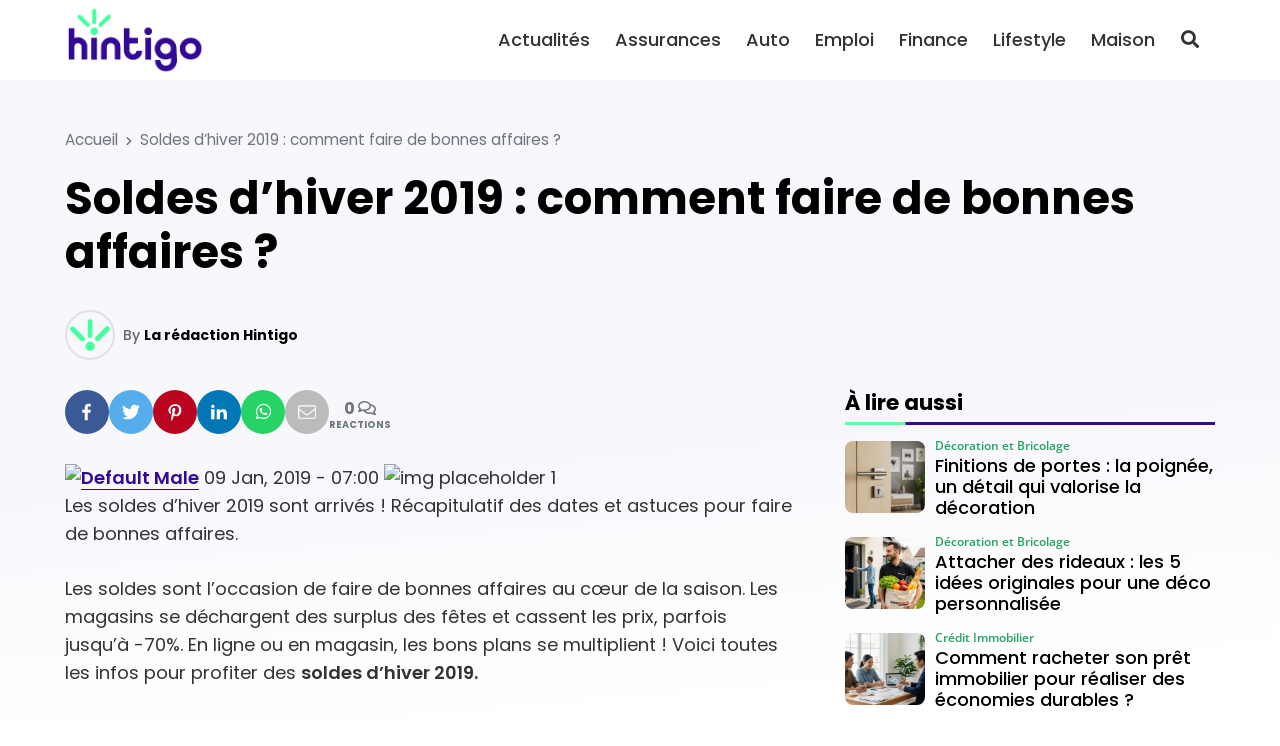

--- FILE ---
content_type: text/html; charset=UTF-8
request_url: https://hintigo.fr/soldes-hiver/
body_size: 21320
content:
<!DOCTYPE html>
<html lang="fr-FR" prefix="og: https://ogp.me/ns#">

<head>

	<meta charset="UTF-8">
	<meta name="viewport" content="width=device-width, initial-scale=1">
	<meta name="theme-color" content="#330a96">
		<link rel="pingback" href="https://hintigo.fr/xmlrpc.php">
		
<!-- Optimisation des moteurs de recherche par Rank Math - https://rankmath.com/ -->
<title>Soldes d’hiver 2019 : comment faire de bonnes affaires ? - Hintigo</title>
<meta name="description" content="09 Jan, 2019 - 07:00"/>
<meta name="robots" content="follow, index, max-snippet:-1, max-video-preview:-1, max-image-preview:large"/>
<link rel="canonical" href="https://hintigo.fr/soldes-hiver/" />
<meta property="og:locale" content="fr_FR" />
<meta property="og:type" content="article" />
<meta property="og:title" content="Soldes d’hiver 2019 : comment faire de bonnes affaires ? - Hintigo" />
<meta property="og:description" content="09 Jan, 2019 - 07:00" />
<meta property="og:url" content="https://hintigo.fr/soldes-hiver/" />
<meta property="og:site_name" content="Hintigo" />
<meta property="article:publisher" content="https://www.facebook.com/HintigoFR" />
<meta property="og:image" content="http://cdn.hintigo.fr/uploads/2020/10/img-placeholder-1-425x318.png" />
<meta property="og:image:alt" content="Soldes d’hiver 2019 : comment faire de bonnes affaires ?" />
<meta property="article:published_time" content="2023-09-10T18:26:55+02:00" />
<meta name="twitter:card" content="summary_large_image" />
<meta name="twitter:title" content="Soldes d’hiver 2019 : comment faire de bonnes affaires ? - Hintigo" />
<meta name="twitter:description" content="09 Jan, 2019 - 07:00" />
<meta name="twitter:site" content="@HintigoFR" />
<meta name="twitter:creator" content="@HintigoFR" />
<meta name="twitter:image" content="http://cdn.hintigo.fr/uploads/2020/10/img-placeholder-1-425x318.png" />
<meta name="twitter:label1" content="Écrit par" />
<meta name="twitter:data1" content="La rédaction Hintigo" />
<meta name="twitter:label2" content="Temps de lecture" />
<meta name="twitter:data2" content="1 minute" />
<script type="application/ld+json" class="rank-math-schema">{"@context":"https://schema.org","@graph":[{"@type":"Organization","@id":"https://hintigo.fr/#organization","name":"Hintigo","url":"https://hintigo.fr","sameAs":["https://www.facebook.com/HintigoFR","https://twitter.com/HintigoFR"],"logo":{"@type":"ImageObject","@id":"https://hintigo.fr/#logo","url":"https://hintigo.fr/wp-content/uploads/2023/10/logo-hintigo.png","contentUrl":"https://hintigo.fr/wp-content/uploads/2023/10/logo-hintigo.png","caption":"Hintigo","inLanguage":"fr-FR","width":"299","height":"150"}},{"@type":"WebSite","@id":"https://hintigo.fr/#website","url":"https://hintigo.fr","name":"Hintigo","publisher":{"@id":"https://hintigo.fr/#organization"},"inLanguage":"fr-FR"},{"@type":"ImageObject","@id":"http://cdn.hintigo.fr/uploads/2020/10/img-placeholder-1-425x318.png","url":"http://cdn.hintigo.fr/uploads/2020/10/img-placeholder-1-425x318.png","width":"200","height":"200","inLanguage":"fr-FR"},{"@type":"BreadcrumbList","@id":"https://hintigo.fr/soldes-hiver/#breadcrumb","itemListElement":[{"@type":"ListItem","position":"1","item":{"@id":"https://hintigo.fr","name":"Accueil"}},{"@type":"ListItem","position":"2","item":{"@id":"https://hintigo.fr/soldes-hiver/","name":"Soldes d\u2019hiver 2019 : comment faire de bonnes affaires ?"}}]},{"@type":"WebPage","@id":"https://hintigo.fr/soldes-hiver/#webpage","url":"https://hintigo.fr/soldes-hiver/","name":"Soldes d\u2019hiver 2019 : comment faire de bonnes affaires ? - Hintigo","datePublished":"2023-09-10T18:26:55+02:00","dateModified":"2023-09-10T18:26:55+02:00","isPartOf":{"@id":"https://hintigo.fr/#website"},"primaryImageOfPage":{"@id":"http://cdn.hintigo.fr/uploads/2020/10/img-placeholder-1-425x318.png"},"inLanguage":"fr-FR","breadcrumb":{"@id":"https://hintigo.fr/soldes-hiver/#breadcrumb"}},{"@type":"Person","@id":"https://hintigo.fr/author/hintigo/","name":"La r\u00e9daction Hintigo","url":"https://hintigo.fr/author/hintigo/","image":{"@type":"ImageObject","@id":"https://secure.gravatar.com/avatar/b29df7bfad8c2bed0275e7a19f5734c92d135a77797d462dcc0e4b99092850c8?s=96&amp;d=mm&amp;r=g","url":"https://secure.gravatar.com/avatar/b29df7bfad8c2bed0275e7a19f5734c92d135a77797d462dcc0e4b99092850c8?s=96&amp;d=mm&amp;r=g","caption":"La r\u00e9daction Hintigo","inLanguage":"fr-FR"},"sameAs":["https://hintigo.fr"],"worksFor":{"@id":"https://hintigo.fr/#organization"}},{"@type":"NewsArticle","headline":"Soldes d\u2019hiver 2019 : comment faire de bonnes affaires ? - Hintigo","datePublished":"2023-09-10T18:26:55+02:00","dateModified":"2023-09-10T18:26:55+02:00","author":{"@id":"https://hintigo.fr/author/hintigo/","name":"La r\u00e9daction Hintigo"},"publisher":{"@id":"https://hintigo.fr/#organization"},"description":"09 Jan, 2019 - 07:00","name":"Soldes d\u2019hiver 2019 : comment faire de bonnes affaires ? - Hintigo","@id":"https://hintigo.fr/soldes-hiver/#richSnippet","isPartOf":{"@id":"https://hintigo.fr/soldes-hiver/#webpage"},"image":{"@id":"http://cdn.hintigo.fr/uploads/2020/10/img-placeholder-1-425x318.png"},"inLanguage":"fr-FR","mainEntityOfPage":{"@id":"https://hintigo.fr/soldes-hiver/#webpage"}}]}</script>
<!-- /Extension Rank Math WordPress SEO -->

<link rel='dns-prefetch' href='//www.googletagmanager.com' />
<link rel='dns-prefetch' href='//pagead2.googlesyndication.com' />
<link href='https://fonts.gstatic.com' crossorigin rel='preconnect' />
<link rel="alternate" type="application/rss+xml" title="Hintigo &raquo; Flux" href="https://hintigo.fr/feed/" />
<link rel="alternate" type="application/rss+xml" title="Hintigo &raquo; Flux des commentaires" href="https://hintigo.fr/comments/feed/" />
<link rel="alternate" type="application/rss+xml" title="Hintigo &raquo; Soldes d’hiver 2019 : comment faire de bonnes affaires ? Flux des commentaires" href="https://hintigo.fr/soldes-hiver/feed/" />
<link rel="alternate" title="oEmbed (JSON)" type="application/json+oembed" href="https://hintigo.fr/wp-json/oembed/1.0/embed?url=https%3A%2F%2Fhintigo.fr%2Fsoldes-hiver%2F" />
<link rel="alternate" title="oEmbed (XML)" type="text/xml+oembed" href="https://hintigo.fr/wp-json/oembed/1.0/embed?url=https%3A%2F%2Fhintigo.fr%2Fsoldes-hiver%2F&#038;format=xml" />
<style id='wp-img-auto-sizes-contain-inline-css'>
img:is([sizes=auto i],[sizes^="auto," i]){contain-intrinsic-size:3000px 1500px}
/*# sourceURL=wp-img-auto-sizes-contain-inline-css */
</style>
<style id='wp-emoji-styles-inline-css'>

	img.wp-smiley, img.emoji {
		display: inline !important;
		border: none !important;
		box-shadow: none !important;
		height: 1em !important;
		width: 1em !important;
		margin: 0 0.07em !important;
		vertical-align: -0.1em !important;
		background: none !important;
		padding: 0 !important;
	}
/*# sourceURL=wp-emoji-styles-inline-css */
</style>
<style id='classic-theme-styles-inline-css'>
/*! This file is auto-generated */
.wp-block-button__link{color:#fff;background-color:#32373c;border-radius:9999px;box-shadow:none;text-decoration:none;padding:calc(.667em + 2px) calc(1.333em + 2px);font-size:1.125em}.wp-block-file__button{background:#32373c;color:#fff;text-decoration:none}
/*# sourceURL=/wp-includes/css/classic-themes.min.css */
</style>
<link rel='stylesheet' id='mrdev_bootstrap_grid-css' href='https://hintigo.fr/wp-content/themes/mr_seo/assets/css/src/mrdev_bootstrap_grid.css?ver=1.0.3' media='all' />
<link rel='stylesheet' id='mrdev_bootstrap-css' href='https://hintigo.fr/wp-content/themes/mr_seo/assets/css/src/mrdev_bootstrap.css?ver=1.0.3' media='all' />
<style id='mrdev_bootstrap-inline-css'>
.btn-href{cursor : pointer;}
/*# sourceURL=mrdev_bootstrap-inline-css */
</style>
<link rel='stylesheet' id='mrdev_custom-css' href='https://hintigo.fr/wp-content/themes/mr_seo/style.css?ver=1.0.3' media='all' />
<link rel='stylesheet' id='mrdev_main-css' href='https://hintigo.fr/wp-content/themes/mr_seo/assets/css/src/main.css?ver=1.0.3' media='all' />
<link rel='stylesheet' id='mrdev_header-css' href='https://hintigo.fr/wp-content/themes/mr_seo/assets/css/src/header.css?ver=1.0.3' media='all' />
<link rel='stylesheet' id='mrdev_post-css' href='https://hintigo.fr/wp-content/themes/mr_seo/assets/css/src/post.css?ver=1.0.3' media='all' />
<link rel='stylesheet' id='mrdev_content-css' href='https://hintigo.fr/wp-content/themes/mr_seo/assets/css/src/content.css?ver=1.0.3' media='all' />
<link rel='stylesheet' id='child-style-css' href='https://hintigo.fr/wp-content/themes/htg/style.css?ver=1.0.7' media='all' />
<link rel='stylesheet' id='mrdev_fontawesome-css' href='https://hintigo.fr/wp-content/themes/mr_seo/assets/font-awesome/css/fontawesome-all.min.css?ver=1.0.3' media='all' />
<link rel='stylesheet' id='box_style-css' href='https://hintigo.fr/wp-content/themes/mr_seo/assets/css/mrdev_box.css?ver=6.9' media='all' />
<link rel='stylesheet' id='mrdev_share-css' href='https://hintigo.fr/wp-content/themes/mr_seo/assets/css/src/mrdev_share.css?ver=1.0.3' media='all' />
<script src="https://hintigo.fr/wp-includes/js/jquery/jquery.min.js?ver=3.7.1" id="jquery-core-js"></script>
<script src="https://hintigo.fr/wp-includes/js/jquery/jquery-migrate.min.js?ver=3.4.1" id="jquery-migrate-js"></script>
<script id="jquery-js-after">
var mrdev_ajaxurl = 'https://hintigo.fr/wp-admin/admin-ajax.php';
var obfSuffix = 'href';
//# sourceURL=jquery-js-after
</script>

<!-- Extrait de code de la balise Google (gtag.js) ajouté par Site Kit -->
<!-- Extrait Google Analytics ajouté par Site Kit -->
<script src="https://www.googletagmanager.com/gtag/js?id=GT-KFHLTV2" id="google_gtagjs-js" async></script>
<script id="google_gtagjs-js-after">
window.dataLayer = window.dataLayer || [];function gtag(){dataLayer.push(arguments);}
gtag("set","linker",{"domains":["hintigo.fr"]});
gtag("js", new Date());
gtag("set", "developer_id.dZTNiMT", true);
gtag("config", "GT-KFHLTV2");
//# sourceURL=google_gtagjs-js-after
</script>
<link rel="https://api.w.org/" href="https://hintigo.fr/wp-json/" /><link rel="alternate" title="JSON" type="application/json" href="https://hintigo.fr/wp-json/wp/v2/posts/17312" /><link rel="EditURI" type="application/rsd+xml" title="RSD" href="https://hintigo.fr/xmlrpc.php?rsd" />
<link rel='shortlink' href='https://hintigo.fr/?p=17312' />
<meta name="generator" content="Site Kit by Google 1.170.0" /><script async src="https://pagead2.googlesyndication.com/pagead/js/adsbygoogle.js?client=ca-pub-2173526535583995"
     crossorigin="anonymous"></script>
<meta name="linkavista" content="link-2462-7102">

<!-- Balises Meta Google AdSense ajoutées par Site Kit -->
<meta name="google-adsense-platform-account" content="ca-host-pub-2644536267352236">
<meta name="google-adsense-platform-domain" content="sitekit.withgoogle.com">
<!-- Fin des balises Meta End Google AdSense ajoutées par Site Kit -->

<!-- Extrait Google AdSense ajouté par Site Kit -->
<script async src="https://pagead2.googlesyndication.com/pagead/js/adsbygoogle.js?client=ca-pub-2173526535583995&amp;host=ca-host-pub-2644536267352236" crossorigin="anonymous"></script>

<!-- End Google AdSense snippet added by Site Kit -->
<link rel="icon" href="https://hintigo.fr/wp-content/uploads/2023/10/favicon-hintigo-150x150.png" sizes="32x32" />
<link rel="icon" href="https://hintigo.fr/wp-content/uploads/2023/10/favicon-hintigo.png" sizes="192x192" />
<link rel="apple-touch-icon" href="https://hintigo.fr/wp-content/uploads/2023/10/favicon-hintigo.png" />
<meta name="msapplication-TileImage" content="https://hintigo.fr/wp-content/uploads/2023/10/favicon-hintigo.png" />
		<style id="wp-custom-css">
			body{
	background-image: linear-gradient(175deg, rgb(51, 10, 150,.03) 40vw, rgba(51, 10, 150,0) 60vw);
}

.home{
	background-image: linear-gradient(175deg, rgb(51, 10, 150,.05) 40vw, rgba(51, 10, 150,.0) 60vw), linear-gradient(175deg, rgb(255,255,255, .9) 30vw, rgba(255,255,255,1) 65vw), url(https://hintigo.fr/wp-content/uploads/2024/01/bg-hintigo.png);
		background-size: 100%;
	background-repeat : no-repeat;
}

.hero{
	width: auto;
	padding-right: var(--col-padding);
	padding-left: var(--col-padding);
	margin-right: var(--col-padding);
	margin-left: var(--col-padding);
}

.pre-title{
	font-weight: 500;
	font-size: 1.1em;
}

.btn.btn-primary,
.btn.btn-secondary{
	padding-top : .7em;
	padding-bottom : .7rem;
	padding-left : 1.5em;
	padding-right: 1.5em;
	border-radius : 2em;
}

@media(max-width:1199px){
	.header{
			border-bottom: none;
	}
	
	.home .header{
		top:20px;
		padding: 5px 40px;
		background-color: transparent;
	}
	
	.home .mobile-logo-link>img{
	filter: brightness(0) invert(1);
	}
	
	.home #nav_button{
		right: 30px
	}
	
	.home #nav_button.btn:not(.open){
		background-color: transparent;
		color: #fff!important
	}
	
	.hero{
		padding-top: 60px;
		padding-bottom:60px;
		margin-top: -50px;
		border-radius: 1rem;
		background-position: right center
	}
	
	.hero-title{
		text-shadow: 2px 2px 5px #000
	}
	
	.hero .pre-title{
		display:none
	}
}

@media(max-width:767px){
	.home #nav_button{
		right: 20px
	}
	
	.home .header{
		padding: 5px 30px;
	}
	
	.hero{
		padding-top: 50px;
		padding-bottom:40px;
		border-radius: 1rem;
		background-position: right center
	}
	
	.hero-title h1{
		font-size: 1.7em
	}
}

@media(min-width:1200px){
	
	/*.header{
		box-shadow: 0px 5px 10px  rgba(0,0,0,.2);
	}*/
	
	.header:not(.sticky){
		box-shadow: none;
	}
	
	.fixed.header:not(.sticky) .btn-link{
		color: #fff!important
	}
	
	#main-menu .menu-logo-item{
		display:none;
	}
	
	.fixed.header:not(.sticky){
		background: none;
		top: 50px;
	}
	
	.home #nav_header{
		padding-left: 40px;
		padding-right: 40px;
	}
	
	.header-1.fixed+.hero{
		margin-top: 30px!important;
		width: 100%;
		max-width: 1180px;
		margin: auto;
		border-radius: 2rem
	}
	
	.hero-title{
		padding-left: 25px;
	}
	
	.pre-title{
		font-size: 1.3em;
	}
	
}

@media(min-width:1400px){
	.header-1.fixed+.hero{
		max-width: 1350px;
	}
}

.custom-logo-link.white>img{
	filter: brightness(0) invert(1);
}

#single-thumbnail img{
	border-radius: 1.5em;
}

.share-ctn{
	gap : 5px
}

.widget-title.block-title{
	position: relative;
	font-size : 1.2em;
	border-bottom : 0px;
}

.widget-title.block-title:after{
	content : "";
	display:block;
	position:absolute;
	left:0;
	bottom:-10px;
	width:100%;
	height:3px;
	background-image: linear-gradient(90deg,#5fffa5 60px, var(--primary) 61px);
}

.entry-content .pre-title{
	color: var(--primary);
	margin-bottom: .25em;
}

.entry-content>h2:last-child{
	margin-bottom: 1em
}

.post-list-item .post-thumb{
	padding-top:60%;
}

.post-list-item .post-thumb,
.post-list-item .post-thumb img{
	border-radius: .75rem!important;
}

.post-media-item .post{
	padding: 7px 0!important
}

.cat-img.post-img-item,
.post-flex .post-img-item{
	border: 10px solid transparent;
}

.cat-img.post-img-item>.post,
.post-flex .post-img-item>.post{
	border-radius: .75rem
}

.cat-img.post-img-item .post-header{
	padding : 20px;
}

.post-flex .post-img-item .post-header,
.post-flex .post-img-item .post-body,
.post-flex .post-img-item .post-footer{

}

.cat-img .post-thumb:after{
	    transform: translateY(70%);
}

.post-title {
    display: -webkit-box;
    -webkit-box-orient: vertical;
    -webkit-line-clamp: 3;
    line-height: 1.3;
    max-height: 3.9em;
    overflow: hidden;
    text-align: left!important;
    margin-bottom: 0.25em;
}

.post-infos li:nth-child(n+2) {
    display: none;
}

@media(min-width:768px){
	.lasts-posts .post-list-item:first-of-type{
		grid-column : 1 / 3;
	}
	
	.lasts-posts .post-list-item:first-of-type .post-thumb{
		margin-bottom: 0!important
	}
	
	.lasts-posts .post-list-item:first-of-type .post-header{
		margin-top : -150px;
		z-index: 10;
		padding : 30px;
		background-image: linear-gradient(rgba(0,0,0,0), rgba(0,0,0,.5) 30%);
		border-radius: 0 0 .75rem .75rem;
	} 
	
	.lasts-posts .post-list-item:first-of-type .post-title,
	.lasts-posts .post-list-item:first-of-type .post-infos{
		color: #fff		
	}
	
	.lasts-posts .post-list-item:first-of-type .post-body,
	.lasts-posts .post-list-item:first-of-type .post-footer
	{
		display: none;
	} 
	
}

@media(min-width:1200px){
	.lasts-posts .post-list-item:first-of-type{
		margin-right: 80px
	}
	
	.lasts-posts .post-list-item:nth-child(2){
		margin-left: -80px;
		width : calc(100% + 80px);
		max-width : calc(100% + 80px);
	}
	
}

.img-only img{
	border-radius: 1rem
}

.a-propos-subsection .entry-content{
	background-color : #fff;
	border-radius : 1rem;
	box-shadow : 5px 5px 15px rgba(0,0,0,.15);
	padding : 20px;
	margin : -100px 15px 0
}

@media(min-width:768px){
	.a-propos-subsection .entry-content{
		padding : 30px;
		margin : -100px 30px 0
	}
}

@media(min-width:992px){
	#home-section3{
		overflow : hidden;
	}
	
	.a-propos-subsection .entry-content{
		padding : 30px;
		margin : 30px 0 30px -200px;
		max-width: calc( 100% + 200px);
	}
	
	.img-only img{
		border-radius: 1.5rem
	}
}

@media(min-width:1400px){
		#home-section3{
		width:1350px;
		max-width:1350px;
		margin : auto;
		border-radius : 2rem
	}
}

.home .entry-content h2:only-child{
	color: var(--primary);
}

.home .entry-content h2:only-child:before{
	content:"";
	display : block;
	width:100%;
	height : 1em;
	margin-bottom : -.2em;
	background-image : url(https://hintigo.fr/wp-content/uploads/2024/01/mini-logo.png);
	background-repeat : no-repeat;
	background-size : contain;
	background-position : center
	
}



.footer .h4:before{
	content:"";
	display : inline-block;
	width : 1em;
	height : 1em;
	background-image : url(https://hintigo.fr/wp-content/uploads/2024/01/mini-logo.png);
	background-repeat : no-repeat;
	background-size : contain;
	background-position : bottom center;
	margin-right: .2em;
	margin-left : -.5em
}

.footer .h4:after{
	content : "";
	display: block;
	width : 20%;
	border : 1px solid #fff;
	margin-top: .5em
}

.widget .post-media-item .post{
	background-color: transparent;
	padding-top: 0!important;
	padding-bottom : 0!important;
}

.footer .post-media-item .post-infos,
.footer .post-media-item .post-title{
	color: #fff;
}

.post-media-item .post-thumb {
    padding-top: 90%!important;
}

.post-media-item .post-header {
    grid-row: 1 / 3;
    align-self: center;
}

.post-media-item .post-title {
    font-size: 1em;
    font-weight: 500;
    max-height: 3.9em;
}

.footer{
	background-size: 250% auto;
	background-blend-mode: soft-light;
	background-position : top center;
	background-repeat : no-repeat;
}

@media(min-width:1024px){
	.footer{
		background-size: 100%;
		background-position : 50% 35%;
	}
}

h1.entry-title:first-letter,
.post-link::first-letter {
    text-transform: uppercase;
}

.sidebar .post-media-item:nth-child(2n+1) .post{
	background-color: transparent
}

.rank-math-breadcrumb>span.separator{
	font-size:0;
}

.rank-math-breadcrumb>span.separator:before{
	content:"\f054";
	display: inline-block;
	font-family: Font Awesome\ 5 Free,Arial;
	font-weight: 900;
	font-size : .6rem;
	padding : 0 .5rem
	
}

@media(max-width:767px){
	.single .rank-math-breadcrumb>span:nth-last-child(-n+2){
		display: none;
	}
}		</style>
		<style id="kirki-inline-styles">.post-brick,.post-horizontal,.post-list,.post-medias,.post-thumbmedia1,.post-thumbmedia2{grid-gap:30px;}.widget .post-media-item .post{margin-top:calc(30px / 2);}.search .post-media-item{margin-bottom:calc(30px / 2);}.post-horizontal-item .post,.post-list-item .post,.post-media-item .post{padding:0px;}.post-brick .post-list-item:first-child .post,.post-horizontal-item .post,.post-media-item .post{grid-column-gap:clamp(10px, 0px, 20px);}.post-list-item .post-footer{padding-top:clamp(10px, 0px, 20px);}.subsection .block-title{margin-bottom:0px;}.post-media-item .review-post .post-footer-button{right:0px;}.post-media-item .post{grid-template-columns:5rem minmax(150px, 1fr);}.post-media-item .post-thumb{padding-top:100%;}.post-horizontal-item .post,.post-light-item .post,.post-light-item .post-thumb,.post-light-item .post-thumb img,.post-list-item .post,.post-list-item .post-thumb,.post-list-item .post-thumb img,.post-media-item .post,.post-media-item .post-thumb,.post-media-item .post-thumb img,.post-slider,.post-slider .slider-item{-webkit-border-radius:.5rem;-moz-border-radius:.5rem;border-radius:.5rem;}.post .discount{border-top-right-radius:.25rem;}.post-infos{order:-1;font-family:Open Sans;font-size:14px;font-weight:600;letter-spacing:0px;text-transform:none;color:#26a363;}.footer{background-color:#330a96;background-image:url("https://hintigo.fr/wp-content/uploads/2024/01/bg-hintigo.png");font-family:Poppins;font-size:16px;font-weight:400;letter-spacing:0px;line-height:1.2;text-align:left;text-transform:none;color:#ffffff;}.footer .widget-title{color:#ffffff;}.block-title span.h4{background-color:transparent!important;}.block-title{text-align:left!important;}#nav_button,#scroll-up{-webkit-border-radius:.25rem;-moz-border-radius:.25rem;border-radius:.25rem;}body{font-family:Poppins;font-size:18px;font-weight:400;letter-spacing:0px;line-height:1.6;text-align:left;text-transform:none;color:#333333;}:root{--body:#333333;--border:#dee2e6;--danger:#dc3545;--danger-dark:#a52834;--danger-extra-light:#f8d7da;--danger-light:#f1afb5;--danger-rgb:rgb(220, 53, 69);--info:#17a2b8;--info-dark:#127a8a;--info-extra-light:#d1edf1;--info-light:#a3dae3;--info-rgb:rgb(23, 162, 184);--light:#F6F7F9;--muted:#6c757d;--primary:#330a96;--primary-dark:#270871;--primary-extra-light:#d7ceea;--primary-light:#ae9dd5;--primary-police:Poppins;--primary-rgb:rgb(51, 10, 150);--secondary:#02af56;--secondary-dark:#028441;--secondary-extra-light:#cdefde;--secondary-light:#9adfbc;--secondary-police:Poppins;--secondary-rgb:rgb(2, 175, 86);--shadow:0 .5rem 1rem rgb(0, 0, 0, .15);--shadow-color:#000000;--shadow-dark:0 1rem 2rem rgb(0, 0, 0, .25);--shadow-light:0 .125rem .25rem rgb(0, 0, 0, .075);--shadow-rgb:rgb(0, 0, 0);--success:#02af56;--success-dark:#028441;--success-extra-light:#cdefde;--success-light:#9adfbc;--success-rgb:rgb(2, 175, 86);--title-color:#000;--warning:#ffc107;--warning-dark:#c09106;--warning-extra-light:#fff3ce;--warning-light:#ffe79c;--warning-rgb:rgb(255, 193, 7);}.h1,.h2,.h3,.h4,.h5,.h6,h1,h2,h3,h4,h5,h6{font-family:Poppins;font-weight:700;letter-spacing:0px;text-align:left;text-transform:none;color:#000;}#breadcrumbs{text-align:left;}.h1,h1{font-family:var(--secondary-police);font-size:calc(.8 * 45px);font-weight:700;line-height:1.2;}.h2,h2{font-family:var(--secondary-police);font-size:calc(.8 * 36px);font-weight:700;line-height:1.2;}.h3,h3{font-family:var(--secondary-police);font-size:calc(.8 * 28px);font-weight:700;line-height:1.2;}.h4,h4{font-family:var(--secondary-police);font-size:calc(.8 * 22px);font-weight:700;line-height:1.2;}.h5,h5{font-family:var(--secondary-police);font-size:calc(.8 * 18px);font-weight:700;line-height:1.2;}.h6,h6{font-family:var(--secondary-police);font-size:calc(.8 * 18px);font-weight:700;line-height:1.2;}.entry-content blockquote,.post-intro{font-family:Poppins;font-size:18px;font-weight:400;letter-spacing:0px;line-height:1.6;text-align:left;text-transform:none;color:#333333;}.btn-link,.entry-content a.obf:not([class*="btn"]),.entry-content a:not([class*="btn"]){color:var(--primary);}.btn-link:active,.btn-link:focus,.btn-link:hover,.entry-content a.obf:not([class*="btn"]):hover,.entry-content a:not([class*="btn"]):hover,.entry-content a:not([class*="btn"]):visited{color:var(--primary-dark);}.btn,.button,input[type="button"],input[type="submit"]{padding-top:.5em;padding-bottom:.5em;padding-left:.75em;padding-right:.75em;font-family:var(--primary-police);font-size:1rem;font-weight:400;color:#ffffff!important;-webkit-border-radius:.25em;-moz-border-radius:.25em;border-radius:.25em;}.btn-secondary,.button.alt{color:#ffffff!important;}input[type="email"],input[type="number"],input[type="password"],input[type="search"],input[type="tel"],input[type="text"],input[type="url"],textarea{padding-top:.5em;padding-bottom:.5em;padding-left:.75em;padding-right:.75em;-webkit-border-radius:.25em;-moz-border-radius:.25em;border-radius:.25em;}label{padding-left:.25em;}.last-footer{background-color:#330a96;}#home-section1{z-index:100;}#home-section2{z-index:98;}#home-section3{z-index:94;}#home-section4{z-index:88;}#home-section5{z-index:80;}#home-section6{z-index:70;}@media(min-width:768px){.post-thumbmini{grid-gap:calc(30px / 2);}.hero{min-height:40vw;}.hero-title{width:45%;margin:0 auto 0 0;}.h1,h1{font-size:45px;}.h2,h2{font-size:36px;}.h3,h3{font-size:28px;}.h4,h4{font-size:22px;}.h5,h5{font-size:18px;}.h6,h6{font-size:18px;}}@media(min-width:1024px){.footer-sidebar{grid-template-columns:repeat(3, 1fr);}.last-footer-widget{grid-column:span 3;}.share-ctn{font-size:1rem;}#nav-share.stickable:not(.horizontal) .share-btn, #nav-share.show .share-btn{-webkit-border-radius:.25em;-moz-border-radius:.25em;border-radius:.25em;}.share-btn:after{content:none!important;}}@media(min-width:1200px){#main-menu{font-family:Poppins;font-size:18px;font-weight:500;letter-spacing:0px;text-align:right;text-transform:none;color:#333333;}}@media(max-width:767px){.entry-content blockquote,.post-intro{font-size:clamp(15px, calc(18px * .9), 18px);}}@media(max-width:1199px){#main-menu>.menu-item-has-children>.sub-menu,#nav_button,#top-menu{background-color:#ffffff;}#main-menu,#main-menu .menu-item>.menu-link,#menu-search-form,#menu-search-form input{font-family:Poppins!important;font-size:18px!important;font-weight:500;letter-spacing:0px!important;line-height:1.5!important;text-align:left!important;text-transform:none!important;color:#333333!important;}#nav_button:not(.open){color:#333333!important;}}/* devanagari */
@font-face {
  font-family: 'Poppins';
  font-style: italic;
  font-weight: 400;
  font-display: swap;
  src: url(https://hintigo.fr/wp-content/fonts/poppins/pxiGyp8kv8JHgFVrJJLucXtAKPY.woff2) format('woff2');
  unicode-range: U+0900-097F, U+1CD0-1CF9, U+200C-200D, U+20A8, U+20B9, U+20F0, U+25CC, U+A830-A839, U+A8E0-A8FF, U+11B00-11B09;
}
/* latin-ext */
@font-face {
  font-family: 'Poppins';
  font-style: italic;
  font-weight: 400;
  font-display: swap;
  src: url(https://hintigo.fr/wp-content/fonts/poppins/pxiGyp8kv8JHgFVrJJLufntAKPY.woff2) format('woff2');
  unicode-range: U+0100-02BA, U+02BD-02C5, U+02C7-02CC, U+02CE-02D7, U+02DD-02FF, U+0304, U+0308, U+0329, U+1D00-1DBF, U+1E00-1E9F, U+1EF2-1EFF, U+2020, U+20A0-20AB, U+20AD-20C0, U+2113, U+2C60-2C7F, U+A720-A7FF;
}
/* latin */
@font-face {
  font-family: 'Poppins';
  font-style: italic;
  font-weight: 400;
  font-display: swap;
  src: url(https://hintigo.fr/wp-content/fonts/poppins/pxiGyp8kv8JHgFVrJJLucHtA.woff2) format('woff2');
  unicode-range: U+0000-00FF, U+0131, U+0152-0153, U+02BB-02BC, U+02C6, U+02DA, U+02DC, U+0304, U+0308, U+0329, U+2000-206F, U+20AC, U+2122, U+2191, U+2193, U+2212, U+2215, U+FEFF, U+FFFD;
}
/* devanagari */
@font-face {
  font-family: 'Poppins';
  font-style: normal;
  font-weight: 300;
  font-display: swap;
  src: url(https://hintigo.fr/wp-content/fonts/poppins/pxiByp8kv8JHgFVrLDz8Z11lFc-K.woff2) format('woff2');
  unicode-range: U+0900-097F, U+1CD0-1CF9, U+200C-200D, U+20A8, U+20B9, U+20F0, U+25CC, U+A830-A839, U+A8E0-A8FF, U+11B00-11B09;
}
/* latin-ext */
@font-face {
  font-family: 'Poppins';
  font-style: normal;
  font-weight: 300;
  font-display: swap;
  src: url(https://hintigo.fr/wp-content/fonts/poppins/pxiByp8kv8JHgFVrLDz8Z1JlFc-K.woff2) format('woff2');
  unicode-range: U+0100-02BA, U+02BD-02C5, U+02C7-02CC, U+02CE-02D7, U+02DD-02FF, U+0304, U+0308, U+0329, U+1D00-1DBF, U+1E00-1E9F, U+1EF2-1EFF, U+2020, U+20A0-20AB, U+20AD-20C0, U+2113, U+2C60-2C7F, U+A720-A7FF;
}
/* latin */
@font-face {
  font-family: 'Poppins';
  font-style: normal;
  font-weight: 300;
  font-display: swap;
  src: url(https://hintigo.fr/wp-content/fonts/poppins/pxiByp8kv8JHgFVrLDz8Z1xlFQ.woff2) format('woff2');
  unicode-range: U+0000-00FF, U+0131, U+0152-0153, U+02BB-02BC, U+02C6, U+02DA, U+02DC, U+0304, U+0308, U+0329, U+2000-206F, U+20AC, U+2122, U+2191, U+2193, U+2212, U+2215, U+FEFF, U+FFFD;
}
/* devanagari */
@font-face {
  font-family: 'Poppins';
  font-style: normal;
  font-weight: 400;
  font-display: swap;
  src: url(https://hintigo.fr/wp-content/fonts/poppins/pxiEyp8kv8JHgFVrJJbecmNE.woff2) format('woff2');
  unicode-range: U+0900-097F, U+1CD0-1CF9, U+200C-200D, U+20A8, U+20B9, U+20F0, U+25CC, U+A830-A839, U+A8E0-A8FF, U+11B00-11B09;
}
/* latin-ext */
@font-face {
  font-family: 'Poppins';
  font-style: normal;
  font-weight: 400;
  font-display: swap;
  src: url(https://hintigo.fr/wp-content/fonts/poppins/pxiEyp8kv8JHgFVrJJnecmNE.woff2) format('woff2');
  unicode-range: U+0100-02BA, U+02BD-02C5, U+02C7-02CC, U+02CE-02D7, U+02DD-02FF, U+0304, U+0308, U+0329, U+1D00-1DBF, U+1E00-1E9F, U+1EF2-1EFF, U+2020, U+20A0-20AB, U+20AD-20C0, U+2113, U+2C60-2C7F, U+A720-A7FF;
}
/* latin */
@font-face {
  font-family: 'Poppins';
  font-style: normal;
  font-weight: 400;
  font-display: swap;
  src: url(https://hintigo.fr/wp-content/fonts/poppins/pxiEyp8kv8JHgFVrJJfecg.woff2) format('woff2');
  unicode-range: U+0000-00FF, U+0131, U+0152-0153, U+02BB-02BC, U+02C6, U+02DA, U+02DC, U+0304, U+0308, U+0329, U+2000-206F, U+20AC, U+2122, U+2191, U+2193, U+2212, U+2215, U+FEFF, U+FFFD;
}
/* devanagari */
@font-face {
  font-family: 'Poppins';
  font-style: normal;
  font-weight: 500;
  font-display: swap;
  src: url(https://hintigo.fr/wp-content/fonts/poppins/pxiByp8kv8JHgFVrLGT9Z11lFc-K.woff2) format('woff2');
  unicode-range: U+0900-097F, U+1CD0-1CF9, U+200C-200D, U+20A8, U+20B9, U+20F0, U+25CC, U+A830-A839, U+A8E0-A8FF, U+11B00-11B09;
}
/* latin-ext */
@font-face {
  font-family: 'Poppins';
  font-style: normal;
  font-weight: 500;
  font-display: swap;
  src: url(https://hintigo.fr/wp-content/fonts/poppins/pxiByp8kv8JHgFVrLGT9Z1JlFc-K.woff2) format('woff2');
  unicode-range: U+0100-02BA, U+02BD-02C5, U+02C7-02CC, U+02CE-02D7, U+02DD-02FF, U+0304, U+0308, U+0329, U+1D00-1DBF, U+1E00-1E9F, U+1EF2-1EFF, U+2020, U+20A0-20AB, U+20AD-20C0, U+2113, U+2C60-2C7F, U+A720-A7FF;
}
/* latin */
@font-face {
  font-family: 'Poppins';
  font-style: normal;
  font-weight: 500;
  font-display: swap;
  src: url(https://hintigo.fr/wp-content/fonts/poppins/pxiByp8kv8JHgFVrLGT9Z1xlFQ.woff2) format('woff2');
  unicode-range: U+0000-00FF, U+0131, U+0152-0153, U+02BB-02BC, U+02C6, U+02DA, U+02DC, U+0304, U+0308, U+0329, U+2000-206F, U+20AC, U+2122, U+2191, U+2193, U+2212, U+2215, U+FEFF, U+FFFD;
}
/* devanagari */
@font-face {
  font-family: 'Poppins';
  font-style: normal;
  font-weight: 600;
  font-display: swap;
  src: url(https://hintigo.fr/wp-content/fonts/poppins/pxiByp8kv8JHgFVrLEj6Z11lFc-K.woff2) format('woff2');
  unicode-range: U+0900-097F, U+1CD0-1CF9, U+200C-200D, U+20A8, U+20B9, U+20F0, U+25CC, U+A830-A839, U+A8E0-A8FF, U+11B00-11B09;
}
/* latin-ext */
@font-face {
  font-family: 'Poppins';
  font-style: normal;
  font-weight: 600;
  font-display: swap;
  src: url(https://hintigo.fr/wp-content/fonts/poppins/pxiByp8kv8JHgFVrLEj6Z1JlFc-K.woff2) format('woff2');
  unicode-range: U+0100-02BA, U+02BD-02C5, U+02C7-02CC, U+02CE-02D7, U+02DD-02FF, U+0304, U+0308, U+0329, U+1D00-1DBF, U+1E00-1E9F, U+1EF2-1EFF, U+2020, U+20A0-20AB, U+20AD-20C0, U+2113, U+2C60-2C7F, U+A720-A7FF;
}
/* latin */
@font-face {
  font-family: 'Poppins';
  font-style: normal;
  font-weight: 600;
  font-display: swap;
  src: url(https://hintigo.fr/wp-content/fonts/poppins/pxiByp8kv8JHgFVrLEj6Z1xlFQ.woff2) format('woff2');
  unicode-range: U+0000-00FF, U+0131, U+0152-0153, U+02BB-02BC, U+02C6, U+02DA, U+02DC, U+0304, U+0308, U+0329, U+2000-206F, U+20AC, U+2122, U+2191, U+2193, U+2212, U+2215, U+FEFF, U+FFFD;
}
/* devanagari */
@font-face {
  font-family: 'Poppins';
  font-style: normal;
  font-weight: 700;
  font-display: swap;
  src: url(https://hintigo.fr/wp-content/fonts/poppins/pxiByp8kv8JHgFVrLCz7Z11lFc-K.woff2) format('woff2');
  unicode-range: U+0900-097F, U+1CD0-1CF9, U+200C-200D, U+20A8, U+20B9, U+20F0, U+25CC, U+A830-A839, U+A8E0-A8FF, U+11B00-11B09;
}
/* latin-ext */
@font-face {
  font-family: 'Poppins';
  font-style: normal;
  font-weight: 700;
  font-display: swap;
  src: url(https://hintigo.fr/wp-content/fonts/poppins/pxiByp8kv8JHgFVrLCz7Z1JlFc-K.woff2) format('woff2');
  unicode-range: U+0100-02BA, U+02BD-02C5, U+02C7-02CC, U+02CE-02D7, U+02DD-02FF, U+0304, U+0308, U+0329, U+1D00-1DBF, U+1E00-1E9F, U+1EF2-1EFF, U+2020, U+20A0-20AB, U+20AD-20C0, U+2113, U+2C60-2C7F, U+A720-A7FF;
}
/* latin */
@font-face {
  font-family: 'Poppins';
  font-style: normal;
  font-weight: 700;
  font-display: swap;
  src: url(https://hintigo.fr/wp-content/fonts/poppins/pxiByp8kv8JHgFVrLCz7Z1xlFQ.woff2) format('woff2');
  unicode-range: U+0000-00FF, U+0131, U+0152-0153, U+02BB-02BC, U+02C6, U+02DA, U+02DC, U+0304, U+0308, U+0329, U+2000-206F, U+20AC, U+2122, U+2191, U+2193, U+2212, U+2215, U+FEFF, U+FFFD;
}
/* devanagari */
@font-face {
  font-family: 'Poppins';
  font-style: normal;
  font-weight: 800;
  font-display: swap;
  src: url(https://hintigo.fr/wp-content/fonts/poppins/pxiByp8kv8JHgFVrLDD4Z11lFc-K.woff2) format('woff2');
  unicode-range: U+0900-097F, U+1CD0-1CF9, U+200C-200D, U+20A8, U+20B9, U+20F0, U+25CC, U+A830-A839, U+A8E0-A8FF, U+11B00-11B09;
}
/* latin-ext */
@font-face {
  font-family: 'Poppins';
  font-style: normal;
  font-weight: 800;
  font-display: swap;
  src: url(https://hintigo.fr/wp-content/fonts/poppins/pxiByp8kv8JHgFVrLDD4Z1JlFc-K.woff2) format('woff2');
  unicode-range: U+0100-02BA, U+02BD-02C5, U+02C7-02CC, U+02CE-02D7, U+02DD-02FF, U+0304, U+0308, U+0329, U+1D00-1DBF, U+1E00-1E9F, U+1EF2-1EFF, U+2020, U+20A0-20AB, U+20AD-20C0, U+2113, U+2C60-2C7F, U+A720-A7FF;
}
/* latin */
@font-face {
  font-family: 'Poppins';
  font-style: normal;
  font-weight: 800;
  font-display: swap;
  src: url(https://hintigo.fr/wp-content/fonts/poppins/pxiByp8kv8JHgFVrLDD4Z1xlFQ.woff2) format('woff2');
  unicode-range: U+0000-00FF, U+0131, U+0152-0153, U+02BB-02BC, U+02C6, U+02DA, U+02DC, U+0304, U+0308, U+0329, U+2000-206F, U+20AC, U+2122, U+2191, U+2193, U+2212, U+2215, U+FEFF, U+FFFD;
}
/* devanagari */
@font-face {
  font-family: 'Poppins';
  font-style: normal;
  font-weight: 900;
  font-display: swap;
  src: url(https://hintigo.fr/wp-content/fonts/poppins/pxiByp8kv8JHgFVrLBT5Z11lFc-K.woff2) format('woff2');
  unicode-range: U+0900-097F, U+1CD0-1CF9, U+200C-200D, U+20A8, U+20B9, U+20F0, U+25CC, U+A830-A839, U+A8E0-A8FF, U+11B00-11B09;
}
/* latin-ext */
@font-face {
  font-family: 'Poppins';
  font-style: normal;
  font-weight: 900;
  font-display: swap;
  src: url(https://hintigo.fr/wp-content/fonts/poppins/pxiByp8kv8JHgFVrLBT5Z1JlFc-K.woff2) format('woff2');
  unicode-range: U+0100-02BA, U+02BD-02C5, U+02C7-02CC, U+02CE-02D7, U+02DD-02FF, U+0304, U+0308, U+0329, U+1D00-1DBF, U+1E00-1E9F, U+1EF2-1EFF, U+2020, U+20A0-20AB, U+20AD-20C0, U+2113, U+2C60-2C7F, U+A720-A7FF;
}
/* latin */
@font-face {
  font-family: 'Poppins';
  font-style: normal;
  font-weight: 900;
  font-display: swap;
  src: url(https://hintigo.fr/wp-content/fonts/poppins/pxiByp8kv8JHgFVrLBT5Z1xlFQ.woff2) format('woff2');
  unicode-range: U+0000-00FF, U+0131, U+0152-0153, U+02BB-02BC, U+02C6, U+02DA, U+02DC, U+0304, U+0308, U+0329, U+2000-206F, U+20AC, U+2122, U+2191, U+2193, U+2212, U+2215, U+FEFF, U+FFFD;
}/* cyrillic-ext */
@font-face {
  font-family: 'Open Sans';
  font-style: normal;
  font-weight: 600;
  font-stretch: 100%;
  font-display: swap;
  src: url(https://hintigo.fr/wp-content/fonts/open-sans/memSYaGs126MiZpBA-UvWbX2vVnXBbObj2OVZyOOSr4dVJWUgsgH1x4taVIGxA.woff2) format('woff2');
  unicode-range: U+0460-052F, U+1C80-1C8A, U+20B4, U+2DE0-2DFF, U+A640-A69F, U+FE2E-FE2F;
}
/* cyrillic */
@font-face {
  font-family: 'Open Sans';
  font-style: normal;
  font-weight: 600;
  font-stretch: 100%;
  font-display: swap;
  src: url(https://hintigo.fr/wp-content/fonts/open-sans/memSYaGs126MiZpBA-UvWbX2vVnXBbObj2OVZyOOSr4dVJWUgsgH1x4kaVIGxA.woff2) format('woff2');
  unicode-range: U+0301, U+0400-045F, U+0490-0491, U+04B0-04B1, U+2116;
}
/* greek-ext */
@font-face {
  font-family: 'Open Sans';
  font-style: normal;
  font-weight: 600;
  font-stretch: 100%;
  font-display: swap;
  src: url(https://hintigo.fr/wp-content/fonts/open-sans/memSYaGs126MiZpBA-UvWbX2vVnXBbObj2OVZyOOSr4dVJWUgsgH1x4saVIGxA.woff2) format('woff2');
  unicode-range: U+1F00-1FFF;
}
/* greek */
@font-face {
  font-family: 'Open Sans';
  font-style: normal;
  font-weight: 600;
  font-stretch: 100%;
  font-display: swap;
  src: url(https://hintigo.fr/wp-content/fonts/open-sans/memSYaGs126MiZpBA-UvWbX2vVnXBbObj2OVZyOOSr4dVJWUgsgH1x4jaVIGxA.woff2) format('woff2');
  unicode-range: U+0370-0377, U+037A-037F, U+0384-038A, U+038C, U+038E-03A1, U+03A3-03FF;
}
/* hebrew */
@font-face {
  font-family: 'Open Sans';
  font-style: normal;
  font-weight: 600;
  font-stretch: 100%;
  font-display: swap;
  src: url(https://hintigo.fr/wp-content/fonts/open-sans/memSYaGs126MiZpBA-UvWbX2vVnXBbObj2OVZyOOSr4dVJWUgsgH1x4iaVIGxA.woff2) format('woff2');
  unicode-range: U+0307-0308, U+0590-05FF, U+200C-2010, U+20AA, U+25CC, U+FB1D-FB4F;
}
/* math */
@font-face {
  font-family: 'Open Sans';
  font-style: normal;
  font-weight: 600;
  font-stretch: 100%;
  font-display: swap;
  src: url(https://hintigo.fr/wp-content/fonts/open-sans/memSYaGs126MiZpBA-UvWbX2vVnXBbObj2OVZyOOSr4dVJWUgsgH1x5caVIGxA.woff2) format('woff2');
  unicode-range: U+0302-0303, U+0305, U+0307-0308, U+0310, U+0312, U+0315, U+031A, U+0326-0327, U+032C, U+032F-0330, U+0332-0333, U+0338, U+033A, U+0346, U+034D, U+0391-03A1, U+03A3-03A9, U+03B1-03C9, U+03D1, U+03D5-03D6, U+03F0-03F1, U+03F4-03F5, U+2016-2017, U+2034-2038, U+203C, U+2040, U+2043, U+2047, U+2050, U+2057, U+205F, U+2070-2071, U+2074-208E, U+2090-209C, U+20D0-20DC, U+20E1, U+20E5-20EF, U+2100-2112, U+2114-2115, U+2117-2121, U+2123-214F, U+2190, U+2192, U+2194-21AE, U+21B0-21E5, U+21F1-21F2, U+21F4-2211, U+2213-2214, U+2216-22FF, U+2308-230B, U+2310, U+2319, U+231C-2321, U+2336-237A, U+237C, U+2395, U+239B-23B7, U+23D0, U+23DC-23E1, U+2474-2475, U+25AF, U+25B3, U+25B7, U+25BD, U+25C1, U+25CA, U+25CC, U+25FB, U+266D-266F, U+27C0-27FF, U+2900-2AFF, U+2B0E-2B11, U+2B30-2B4C, U+2BFE, U+3030, U+FF5B, U+FF5D, U+1D400-1D7FF, U+1EE00-1EEFF;
}
/* symbols */
@font-face {
  font-family: 'Open Sans';
  font-style: normal;
  font-weight: 600;
  font-stretch: 100%;
  font-display: swap;
  src: url(https://hintigo.fr/wp-content/fonts/open-sans/memSYaGs126MiZpBA-UvWbX2vVnXBbObj2OVZyOOSr4dVJWUgsgH1x5OaVIGxA.woff2) format('woff2');
  unicode-range: U+0001-000C, U+000E-001F, U+007F-009F, U+20DD-20E0, U+20E2-20E4, U+2150-218F, U+2190, U+2192, U+2194-2199, U+21AF, U+21E6-21F0, U+21F3, U+2218-2219, U+2299, U+22C4-22C6, U+2300-243F, U+2440-244A, U+2460-24FF, U+25A0-27BF, U+2800-28FF, U+2921-2922, U+2981, U+29BF, U+29EB, U+2B00-2BFF, U+4DC0-4DFF, U+FFF9-FFFB, U+10140-1018E, U+10190-1019C, U+101A0, U+101D0-101FD, U+102E0-102FB, U+10E60-10E7E, U+1D2C0-1D2D3, U+1D2E0-1D37F, U+1F000-1F0FF, U+1F100-1F1AD, U+1F1E6-1F1FF, U+1F30D-1F30F, U+1F315, U+1F31C, U+1F31E, U+1F320-1F32C, U+1F336, U+1F378, U+1F37D, U+1F382, U+1F393-1F39F, U+1F3A7-1F3A8, U+1F3AC-1F3AF, U+1F3C2, U+1F3C4-1F3C6, U+1F3CA-1F3CE, U+1F3D4-1F3E0, U+1F3ED, U+1F3F1-1F3F3, U+1F3F5-1F3F7, U+1F408, U+1F415, U+1F41F, U+1F426, U+1F43F, U+1F441-1F442, U+1F444, U+1F446-1F449, U+1F44C-1F44E, U+1F453, U+1F46A, U+1F47D, U+1F4A3, U+1F4B0, U+1F4B3, U+1F4B9, U+1F4BB, U+1F4BF, U+1F4C8-1F4CB, U+1F4D6, U+1F4DA, U+1F4DF, U+1F4E3-1F4E6, U+1F4EA-1F4ED, U+1F4F7, U+1F4F9-1F4FB, U+1F4FD-1F4FE, U+1F503, U+1F507-1F50B, U+1F50D, U+1F512-1F513, U+1F53E-1F54A, U+1F54F-1F5FA, U+1F610, U+1F650-1F67F, U+1F687, U+1F68D, U+1F691, U+1F694, U+1F698, U+1F6AD, U+1F6B2, U+1F6B9-1F6BA, U+1F6BC, U+1F6C6-1F6CF, U+1F6D3-1F6D7, U+1F6E0-1F6EA, U+1F6F0-1F6F3, U+1F6F7-1F6FC, U+1F700-1F7FF, U+1F800-1F80B, U+1F810-1F847, U+1F850-1F859, U+1F860-1F887, U+1F890-1F8AD, U+1F8B0-1F8BB, U+1F8C0-1F8C1, U+1F900-1F90B, U+1F93B, U+1F946, U+1F984, U+1F996, U+1F9E9, U+1FA00-1FA6F, U+1FA70-1FA7C, U+1FA80-1FA89, U+1FA8F-1FAC6, U+1FACE-1FADC, U+1FADF-1FAE9, U+1FAF0-1FAF8, U+1FB00-1FBFF;
}
/* vietnamese */
@font-face {
  font-family: 'Open Sans';
  font-style: normal;
  font-weight: 600;
  font-stretch: 100%;
  font-display: swap;
  src: url(https://hintigo.fr/wp-content/fonts/open-sans/memSYaGs126MiZpBA-UvWbX2vVnXBbObj2OVZyOOSr4dVJWUgsgH1x4vaVIGxA.woff2) format('woff2');
  unicode-range: U+0102-0103, U+0110-0111, U+0128-0129, U+0168-0169, U+01A0-01A1, U+01AF-01B0, U+0300-0301, U+0303-0304, U+0308-0309, U+0323, U+0329, U+1EA0-1EF9, U+20AB;
}
/* latin-ext */
@font-face {
  font-family: 'Open Sans';
  font-style: normal;
  font-weight: 600;
  font-stretch: 100%;
  font-display: swap;
  src: url(https://hintigo.fr/wp-content/fonts/open-sans/memSYaGs126MiZpBA-UvWbX2vVnXBbObj2OVZyOOSr4dVJWUgsgH1x4uaVIGxA.woff2) format('woff2');
  unicode-range: U+0100-02BA, U+02BD-02C5, U+02C7-02CC, U+02CE-02D7, U+02DD-02FF, U+0304, U+0308, U+0329, U+1D00-1DBF, U+1E00-1E9F, U+1EF2-1EFF, U+2020, U+20A0-20AB, U+20AD-20C0, U+2113, U+2C60-2C7F, U+A720-A7FF;
}
/* latin */
@font-face {
  font-family: 'Open Sans';
  font-style: normal;
  font-weight: 600;
  font-stretch: 100%;
  font-display: swap;
  src: url(https://hintigo.fr/wp-content/fonts/open-sans/memSYaGs126MiZpBA-UvWbX2vVnXBbObj2OVZyOOSr4dVJWUgsgH1x4gaVI.woff2) format('woff2');
  unicode-range: U+0000-00FF, U+0131, U+0152-0153, U+02BB-02BC, U+02C6, U+02DA, U+02DC, U+0304, U+0308, U+0329, U+2000-206F, U+20AC, U+2122, U+2191, U+2193, U+2212, U+2215, U+FEFF, U+FFFD;
}/* devanagari */
@font-face {
  font-family: 'Poppins';
  font-style: italic;
  font-weight: 400;
  font-display: swap;
  src: url(https://hintigo.fr/wp-content/fonts/poppins/pxiGyp8kv8JHgFVrJJLucXtAKPY.woff2) format('woff2');
  unicode-range: U+0900-097F, U+1CD0-1CF9, U+200C-200D, U+20A8, U+20B9, U+20F0, U+25CC, U+A830-A839, U+A8E0-A8FF, U+11B00-11B09;
}
/* latin-ext */
@font-face {
  font-family: 'Poppins';
  font-style: italic;
  font-weight: 400;
  font-display: swap;
  src: url(https://hintigo.fr/wp-content/fonts/poppins/pxiGyp8kv8JHgFVrJJLufntAKPY.woff2) format('woff2');
  unicode-range: U+0100-02BA, U+02BD-02C5, U+02C7-02CC, U+02CE-02D7, U+02DD-02FF, U+0304, U+0308, U+0329, U+1D00-1DBF, U+1E00-1E9F, U+1EF2-1EFF, U+2020, U+20A0-20AB, U+20AD-20C0, U+2113, U+2C60-2C7F, U+A720-A7FF;
}
/* latin */
@font-face {
  font-family: 'Poppins';
  font-style: italic;
  font-weight: 400;
  font-display: swap;
  src: url(https://hintigo.fr/wp-content/fonts/poppins/pxiGyp8kv8JHgFVrJJLucHtA.woff2) format('woff2');
  unicode-range: U+0000-00FF, U+0131, U+0152-0153, U+02BB-02BC, U+02C6, U+02DA, U+02DC, U+0304, U+0308, U+0329, U+2000-206F, U+20AC, U+2122, U+2191, U+2193, U+2212, U+2215, U+FEFF, U+FFFD;
}
/* devanagari */
@font-face {
  font-family: 'Poppins';
  font-style: normal;
  font-weight: 300;
  font-display: swap;
  src: url(https://hintigo.fr/wp-content/fonts/poppins/pxiByp8kv8JHgFVrLDz8Z11lFc-K.woff2) format('woff2');
  unicode-range: U+0900-097F, U+1CD0-1CF9, U+200C-200D, U+20A8, U+20B9, U+20F0, U+25CC, U+A830-A839, U+A8E0-A8FF, U+11B00-11B09;
}
/* latin-ext */
@font-face {
  font-family: 'Poppins';
  font-style: normal;
  font-weight: 300;
  font-display: swap;
  src: url(https://hintigo.fr/wp-content/fonts/poppins/pxiByp8kv8JHgFVrLDz8Z1JlFc-K.woff2) format('woff2');
  unicode-range: U+0100-02BA, U+02BD-02C5, U+02C7-02CC, U+02CE-02D7, U+02DD-02FF, U+0304, U+0308, U+0329, U+1D00-1DBF, U+1E00-1E9F, U+1EF2-1EFF, U+2020, U+20A0-20AB, U+20AD-20C0, U+2113, U+2C60-2C7F, U+A720-A7FF;
}
/* latin */
@font-face {
  font-family: 'Poppins';
  font-style: normal;
  font-weight: 300;
  font-display: swap;
  src: url(https://hintigo.fr/wp-content/fonts/poppins/pxiByp8kv8JHgFVrLDz8Z1xlFQ.woff2) format('woff2');
  unicode-range: U+0000-00FF, U+0131, U+0152-0153, U+02BB-02BC, U+02C6, U+02DA, U+02DC, U+0304, U+0308, U+0329, U+2000-206F, U+20AC, U+2122, U+2191, U+2193, U+2212, U+2215, U+FEFF, U+FFFD;
}
/* devanagari */
@font-face {
  font-family: 'Poppins';
  font-style: normal;
  font-weight: 400;
  font-display: swap;
  src: url(https://hintigo.fr/wp-content/fonts/poppins/pxiEyp8kv8JHgFVrJJbecmNE.woff2) format('woff2');
  unicode-range: U+0900-097F, U+1CD0-1CF9, U+200C-200D, U+20A8, U+20B9, U+20F0, U+25CC, U+A830-A839, U+A8E0-A8FF, U+11B00-11B09;
}
/* latin-ext */
@font-face {
  font-family: 'Poppins';
  font-style: normal;
  font-weight: 400;
  font-display: swap;
  src: url(https://hintigo.fr/wp-content/fonts/poppins/pxiEyp8kv8JHgFVrJJnecmNE.woff2) format('woff2');
  unicode-range: U+0100-02BA, U+02BD-02C5, U+02C7-02CC, U+02CE-02D7, U+02DD-02FF, U+0304, U+0308, U+0329, U+1D00-1DBF, U+1E00-1E9F, U+1EF2-1EFF, U+2020, U+20A0-20AB, U+20AD-20C0, U+2113, U+2C60-2C7F, U+A720-A7FF;
}
/* latin */
@font-face {
  font-family: 'Poppins';
  font-style: normal;
  font-weight: 400;
  font-display: swap;
  src: url(https://hintigo.fr/wp-content/fonts/poppins/pxiEyp8kv8JHgFVrJJfecg.woff2) format('woff2');
  unicode-range: U+0000-00FF, U+0131, U+0152-0153, U+02BB-02BC, U+02C6, U+02DA, U+02DC, U+0304, U+0308, U+0329, U+2000-206F, U+20AC, U+2122, U+2191, U+2193, U+2212, U+2215, U+FEFF, U+FFFD;
}
/* devanagari */
@font-face {
  font-family: 'Poppins';
  font-style: normal;
  font-weight: 500;
  font-display: swap;
  src: url(https://hintigo.fr/wp-content/fonts/poppins/pxiByp8kv8JHgFVrLGT9Z11lFc-K.woff2) format('woff2');
  unicode-range: U+0900-097F, U+1CD0-1CF9, U+200C-200D, U+20A8, U+20B9, U+20F0, U+25CC, U+A830-A839, U+A8E0-A8FF, U+11B00-11B09;
}
/* latin-ext */
@font-face {
  font-family: 'Poppins';
  font-style: normal;
  font-weight: 500;
  font-display: swap;
  src: url(https://hintigo.fr/wp-content/fonts/poppins/pxiByp8kv8JHgFVrLGT9Z1JlFc-K.woff2) format('woff2');
  unicode-range: U+0100-02BA, U+02BD-02C5, U+02C7-02CC, U+02CE-02D7, U+02DD-02FF, U+0304, U+0308, U+0329, U+1D00-1DBF, U+1E00-1E9F, U+1EF2-1EFF, U+2020, U+20A0-20AB, U+20AD-20C0, U+2113, U+2C60-2C7F, U+A720-A7FF;
}
/* latin */
@font-face {
  font-family: 'Poppins';
  font-style: normal;
  font-weight: 500;
  font-display: swap;
  src: url(https://hintigo.fr/wp-content/fonts/poppins/pxiByp8kv8JHgFVrLGT9Z1xlFQ.woff2) format('woff2');
  unicode-range: U+0000-00FF, U+0131, U+0152-0153, U+02BB-02BC, U+02C6, U+02DA, U+02DC, U+0304, U+0308, U+0329, U+2000-206F, U+20AC, U+2122, U+2191, U+2193, U+2212, U+2215, U+FEFF, U+FFFD;
}
/* devanagari */
@font-face {
  font-family: 'Poppins';
  font-style: normal;
  font-weight: 600;
  font-display: swap;
  src: url(https://hintigo.fr/wp-content/fonts/poppins/pxiByp8kv8JHgFVrLEj6Z11lFc-K.woff2) format('woff2');
  unicode-range: U+0900-097F, U+1CD0-1CF9, U+200C-200D, U+20A8, U+20B9, U+20F0, U+25CC, U+A830-A839, U+A8E0-A8FF, U+11B00-11B09;
}
/* latin-ext */
@font-face {
  font-family: 'Poppins';
  font-style: normal;
  font-weight: 600;
  font-display: swap;
  src: url(https://hintigo.fr/wp-content/fonts/poppins/pxiByp8kv8JHgFVrLEj6Z1JlFc-K.woff2) format('woff2');
  unicode-range: U+0100-02BA, U+02BD-02C5, U+02C7-02CC, U+02CE-02D7, U+02DD-02FF, U+0304, U+0308, U+0329, U+1D00-1DBF, U+1E00-1E9F, U+1EF2-1EFF, U+2020, U+20A0-20AB, U+20AD-20C0, U+2113, U+2C60-2C7F, U+A720-A7FF;
}
/* latin */
@font-face {
  font-family: 'Poppins';
  font-style: normal;
  font-weight: 600;
  font-display: swap;
  src: url(https://hintigo.fr/wp-content/fonts/poppins/pxiByp8kv8JHgFVrLEj6Z1xlFQ.woff2) format('woff2');
  unicode-range: U+0000-00FF, U+0131, U+0152-0153, U+02BB-02BC, U+02C6, U+02DA, U+02DC, U+0304, U+0308, U+0329, U+2000-206F, U+20AC, U+2122, U+2191, U+2193, U+2212, U+2215, U+FEFF, U+FFFD;
}
/* devanagari */
@font-face {
  font-family: 'Poppins';
  font-style: normal;
  font-weight: 700;
  font-display: swap;
  src: url(https://hintigo.fr/wp-content/fonts/poppins/pxiByp8kv8JHgFVrLCz7Z11lFc-K.woff2) format('woff2');
  unicode-range: U+0900-097F, U+1CD0-1CF9, U+200C-200D, U+20A8, U+20B9, U+20F0, U+25CC, U+A830-A839, U+A8E0-A8FF, U+11B00-11B09;
}
/* latin-ext */
@font-face {
  font-family: 'Poppins';
  font-style: normal;
  font-weight: 700;
  font-display: swap;
  src: url(https://hintigo.fr/wp-content/fonts/poppins/pxiByp8kv8JHgFVrLCz7Z1JlFc-K.woff2) format('woff2');
  unicode-range: U+0100-02BA, U+02BD-02C5, U+02C7-02CC, U+02CE-02D7, U+02DD-02FF, U+0304, U+0308, U+0329, U+1D00-1DBF, U+1E00-1E9F, U+1EF2-1EFF, U+2020, U+20A0-20AB, U+20AD-20C0, U+2113, U+2C60-2C7F, U+A720-A7FF;
}
/* latin */
@font-face {
  font-family: 'Poppins';
  font-style: normal;
  font-weight: 700;
  font-display: swap;
  src: url(https://hintigo.fr/wp-content/fonts/poppins/pxiByp8kv8JHgFVrLCz7Z1xlFQ.woff2) format('woff2');
  unicode-range: U+0000-00FF, U+0131, U+0152-0153, U+02BB-02BC, U+02C6, U+02DA, U+02DC, U+0304, U+0308, U+0329, U+2000-206F, U+20AC, U+2122, U+2191, U+2193, U+2212, U+2215, U+FEFF, U+FFFD;
}
/* devanagari */
@font-face {
  font-family: 'Poppins';
  font-style: normal;
  font-weight: 800;
  font-display: swap;
  src: url(https://hintigo.fr/wp-content/fonts/poppins/pxiByp8kv8JHgFVrLDD4Z11lFc-K.woff2) format('woff2');
  unicode-range: U+0900-097F, U+1CD0-1CF9, U+200C-200D, U+20A8, U+20B9, U+20F0, U+25CC, U+A830-A839, U+A8E0-A8FF, U+11B00-11B09;
}
/* latin-ext */
@font-face {
  font-family: 'Poppins';
  font-style: normal;
  font-weight: 800;
  font-display: swap;
  src: url(https://hintigo.fr/wp-content/fonts/poppins/pxiByp8kv8JHgFVrLDD4Z1JlFc-K.woff2) format('woff2');
  unicode-range: U+0100-02BA, U+02BD-02C5, U+02C7-02CC, U+02CE-02D7, U+02DD-02FF, U+0304, U+0308, U+0329, U+1D00-1DBF, U+1E00-1E9F, U+1EF2-1EFF, U+2020, U+20A0-20AB, U+20AD-20C0, U+2113, U+2C60-2C7F, U+A720-A7FF;
}
/* latin */
@font-face {
  font-family: 'Poppins';
  font-style: normal;
  font-weight: 800;
  font-display: swap;
  src: url(https://hintigo.fr/wp-content/fonts/poppins/pxiByp8kv8JHgFVrLDD4Z1xlFQ.woff2) format('woff2');
  unicode-range: U+0000-00FF, U+0131, U+0152-0153, U+02BB-02BC, U+02C6, U+02DA, U+02DC, U+0304, U+0308, U+0329, U+2000-206F, U+20AC, U+2122, U+2191, U+2193, U+2212, U+2215, U+FEFF, U+FFFD;
}
/* devanagari */
@font-face {
  font-family: 'Poppins';
  font-style: normal;
  font-weight: 900;
  font-display: swap;
  src: url(https://hintigo.fr/wp-content/fonts/poppins/pxiByp8kv8JHgFVrLBT5Z11lFc-K.woff2) format('woff2');
  unicode-range: U+0900-097F, U+1CD0-1CF9, U+200C-200D, U+20A8, U+20B9, U+20F0, U+25CC, U+A830-A839, U+A8E0-A8FF, U+11B00-11B09;
}
/* latin-ext */
@font-face {
  font-family: 'Poppins';
  font-style: normal;
  font-weight: 900;
  font-display: swap;
  src: url(https://hintigo.fr/wp-content/fonts/poppins/pxiByp8kv8JHgFVrLBT5Z1JlFc-K.woff2) format('woff2');
  unicode-range: U+0100-02BA, U+02BD-02C5, U+02C7-02CC, U+02CE-02D7, U+02DD-02FF, U+0304, U+0308, U+0329, U+1D00-1DBF, U+1E00-1E9F, U+1EF2-1EFF, U+2020, U+20A0-20AB, U+20AD-20C0, U+2113, U+2C60-2C7F, U+A720-A7FF;
}
/* latin */
@font-face {
  font-family: 'Poppins';
  font-style: normal;
  font-weight: 900;
  font-display: swap;
  src: url(https://hintigo.fr/wp-content/fonts/poppins/pxiByp8kv8JHgFVrLBT5Z1xlFQ.woff2) format('woff2');
  unicode-range: U+0000-00FF, U+0131, U+0152-0153, U+02BB-02BC, U+02C6, U+02DA, U+02DC, U+0304, U+0308, U+0329, U+2000-206F, U+20AC, U+2122, U+2191, U+2193, U+2212, U+2215, U+FEFF, U+FFFD;
}/* cyrillic-ext */
@font-face {
  font-family: 'Open Sans';
  font-style: normal;
  font-weight: 600;
  font-stretch: 100%;
  font-display: swap;
  src: url(https://hintigo.fr/wp-content/fonts/open-sans/memSYaGs126MiZpBA-UvWbX2vVnXBbObj2OVZyOOSr4dVJWUgsgH1x4taVIGxA.woff2) format('woff2');
  unicode-range: U+0460-052F, U+1C80-1C8A, U+20B4, U+2DE0-2DFF, U+A640-A69F, U+FE2E-FE2F;
}
/* cyrillic */
@font-face {
  font-family: 'Open Sans';
  font-style: normal;
  font-weight: 600;
  font-stretch: 100%;
  font-display: swap;
  src: url(https://hintigo.fr/wp-content/fonts/open-sans/memSYaGs126MiZpBA-UvWbX2vVnXBbObj2OVZyOOSr4dVJWUgsgH1x4kaVIGxA.woff2) format('woff2');
  unicode-range: U+0301, U+0400-045F, U+0490-0491, U+04B0-04B1, U+2116;
}
/* greek-ext */
@font-face {
  font-family: 'Open Sans';
  font-style: normal;
  font-weight: 600;
  font-stretch: 100%;
  font-display: swap;
  src: url(https://hintigo.fr/wp-content/fonts/open-sans/memSYaGs126MiZpBA-UvWbX2vVnXBbObj2OVZyOOSr4dVJWUgsgH1x4saVIGxA.woff2) format('woff2');
  unicode-range: U+1F00-1FFF;
}
/* greek */
@font-face {
  font-family: 'Open Sans';
  font-style: normal;
  font-weight: 600;
  font-stretch: 100%;
  font-display: swap;
  src: url(https://hintigo.fr/wp-content/fonts/open-sans/memSYaGs126MiZpBA-UvWbX2vVnXBbObj2OVZyOOSr4dVJWUgsgH1x4jaVIGxA.woff2) format('woff2');
  unicode-range: U+0370-0377, U+037A-037F, U+0384-038A, U+038C, U+038E-03A1, U+03A3-03FF;
}
/* hebrew */
@font-face {
  font-family: 'Open Sans';
  font-style: normal;
  font-weight: 600;
  font-stretch: 100%;
  font-display: swap;
  src: url(https://hintigo.fr/wp-content/fonts/open-sans/memSYaGs126MiZpBA-UvWbX2vVnXBbObj2OVZyOOSr4dVJWUgsgH1x4iaVIGxA.woff2) format('woff2');
  unicode-range: U+0307-0308, U+0590-05FF, U+200C-2010, U+20AA, U+25CC, U+FB1D-FB4F;
}
/* math */
@font-face {
  font-family: 'Open Sans';
  font-style: normal;
  font-weight: 600;
  font-stretch: 100%;
  font-display: swap;
  src: url(https://hintigo.fr/wp-content/fonts/open-sans/memSYaGs126MiZpBA-UvWbX2vVnXBbObj2OVZyOOSr4dVJWUgsgH1x5caVIGxA.woff2) format('woff2');
  unicode-range: U+0302-0303, U+0305, U+0307-0308, U+0310, U+0312, U+0315, U+031A, U+0326-0327, U+032C, U+032F-0330, U+0332-0333, U+0338, U+033A, U+0346, U+034D, U+0391-03A1, U+03A3-03A9, U+03B1-03C9, U+03D1, U+03D5-03D6, U+03F0-03F1, U+03F4-03F5, U+2016-2017, U+2034-2038, U+203C, U+2040, U+2043, U+2047, U+2050, U+2057, U+205F, U+2070-2071, U+2074-208E, U+2090-209C, U+20D0-20DC, U+20E1, U+20E5-20EF, U+2100-2112, U+2114-2115, U+2117-2121, U+2123-214F, U+2190, U+2192, U+2194-21AE, U+21B0-21E5, U+21F1-21F2, U+21F4-2211, U+2213-2214, U+2216-22FF, U+2308-230B, U+2310, U+2319, U+231C-2321, U+2336-237A, U+237C, U+2395, U+239B-23B7, U+23D0, U+23DC-23E1, U+2474-2475, U+25AF, U+25B3, U+25B7, U+25BD, U+25C1, U+25CA, U+25CC, U+25FB, U+266D-266F, U+27C0-27FF, U+2900-2AFF, U+2B0E-2B11, U+2B30-2B4C, U+2BFE, U+3030, U+FF5B, U+FF5D, U+1D400-1D7FF, U+1EE00-1EEFF;
}
/* symbols */
@font-face {
  font-family: 'Open Sans';
  font-style: normal;
  font-weight: 600;
  font-stretch: 100%;
  font-display: swap;
  src: url(https://hintigo.fr/wp-content/fonts/open-sans/memSYaGs126MiZpBA-UvWbX2vVnXBbObj2OVZyOOSr4dVJWUgsgH1x5OaVIGxA.woff2) format('woff2');
  unicode-range: U+0001-000C, U+000E-001F, U+007F-009F, U+20DD-20E0, U+20E2-20E4, U+2150-218F, U+2190, U+2192, U+2194-2199, U+21AF, U+21E6-21F0, U+21F3, U+2218-2219, U+2299, U+22C4-22C6, U+2300-243F, U+2440-244A, U+2460-24FF, U+25A0-27BF, U+2800-28FF, U+2921-2922, U+2981, U+29BF, U+29EB, U+2B00-2BFF, U+4DC0-4DFF, U+FFF9-FFFB, U+10140-1018E, U+10190-1019C, U+101A0, U+101D0-101FD, U+102E0-102FB, U+10E60-10E7E, U+1D2C0-1D2D3, U+1D2E0-1D37F, U+1F000-1F0FF, U+1F100-1F1AD, U+1F1E6-1F1FF, U+1F30D-1F30F, U+1F315, U+1F31C, U+1F31E, U+1F320-1F32C, U+1F336, U+1F378, U+1F37D, U+1F382, U+1F393-1F39F, U+1F3A7-1F3A8, U+1F3AC-1F3AF, U+1F3C2, U+1F3C4-1F3C6, U+1F3CA-1F3CE, U+1F3D4-1F3E0, U+1F3ED, U+1F3F1-1F3F3, U+1F3F5-1F3F7, U+1F408, U+1F415, U+1F41F, U+1F426, U+1F43F, U+1F441-1F442, U+1F444, U+1F446-1F449, U+1F44C-1F44E, U+1F453, U+1F46A, U+1F47D, U+1F4A3, U+1F4B0, U+1F4B3, U+1F4B9, U+1F4BB, U+1F4BF, U+1F4C8-1F4CB, U+1F4D6, U+1F4DA, U+1F4DF, U+1F4E3-1F4E6, U+1F4EA-1F4ED, U+1F4F7, U+1F4F9-1F4FB, U+1F4FD-1F4FE, U+1F503, U+1F507-1F50B, U+1F50D, U+1F512-1F513, U+1F53E-1F54A, U+1F54F-1F5FA, U+1F610, U+1F650-1F67F, U+1F687, U+1F68D, U+1F691, U+1F694, U+1F698, U+1F6AD, U+1F6B2, U+1F6B9-1F6BA, U+1F6BC, U+1F6C6-1F6CF, U+1F6D3-1F6D7, U+1F6E0-1F6EA, U+1F6F0-1F6F3, U+1F6F7-1F6FC, U+1F700-1F7FF, U+1F800-1F80B, U+1F810-1F847, U+1F850-1F859, U+1F860-1F887, U+1F890-1F8AD, U+1F8B0-1F8BB, U+1F8C0-1F8C1, U+1F900-1F90B, U+1F93B, U+1F946, U+1F984, U+1F996, U+1F9E9, U+1FA00-1FA6F, U+1FA70-1FA7C, U+1FA80-1FA89, U+1FA8F-1FAC6, U+1FACE-1FADC, U+1FADF-1FAE9, U+1FAF0-1FAF8, U+1FB00-1FBFF;
}
/* vietnamese */
@font-face {
  font-family: 'Open Sans';
  font-style: normal;
  font-weight: 600;
  font-stretch: 100%;
  font-display: swap;
  src: url(https://hintigo.fr/wp-content/fonts/open-sans/memSYaGs126MiZpBA-UvWbX2vVnXBbObj2OVZyOOSr4dVJWUgsgH1x4vaVIGxA.woff2) format('woff2');
  unicode-range: U+0102-0103, U+0110-0111, U+0128-0129, U+0168-0169, U+01A0-01A1, U+01AF-01B0, U+0300-0301, U+0303-0304, U+0308-0309, U+0323, U+0329, U+1EA0-1EF9, U+20AB;
}
/* latin-ext */
@font-face {
  font-family: 'Open Sans';
  font-style: normal;
  font-weight: 600;
  font-stretch: 100%;
  font-display: swap;
  src: url(https://hintigo.fr/wp-content/fonts/open-sans/memSYaGs126MiZpBA-UvWbX2vVnXBbObj2OVZyOOSr4dVJWUgsgH1x4uaVIGxA.woff2) format('woff2');
  unicode-range: U+0100-02BA, U+02BD-02C5, U+02C7-02CC, U+02CE-02D7, U+02DD-02FF, U+0304, U+0308, U+0329, U+1D00-1DBF, U+1E00-1E9F, U+1EF2-1EFF, U+2020, U+20A0-20AB, U+20AD-20C0, U+2113, U+2C60-2C7F, U+A720-A7FF;
}
/* latin */
@font-face {
  font-family: 'Open Sans';
  font-style: normal;
  font-weight: 600;
  font-stretch: 100%;
  font-display: swap;
  src: url(https://hintigo.fr/wp-content/fonts/open-sans/memSYaGs126MiZpBA-UvWbX2vVnXBbObj2OVZyOOSr4dVJWUgsgH1x4gaVI.woff2) format('woff2');
  unicode-range: U+0000-00FF, U+0131, U+0152-0153, U+02BB-02BC, U+02C6, U+02DA, U+02DC, U+0304, U+0308, U+0329, U+2000-206F, U+20AC, U+2122, U+2191, U+2193, U+2212, U+2215, U+FEFF, U+FFFD;
}</style> 
	
<style id='wp-block-heading-inline-css'>
h1:where(.wp-block-heading).has-background,h2:where(.wp-block-heading).has-background,h3:where(.wp-block-heading).has-background,h4:where(.wp-block-heading).has-background,h5:where(.wp-block-heading).has-background,h6:where(.wp-block-heading).has-background{padding:1.25em 2.375em}h1.has-text-align-left[style*=writing-mode]:where([style*=vertical-lr]),h1.has-text-align-right[style*=writing-mode]:where([style*=vertical-rl]),h2.has-text-align-left[style*=writing-mode]:where([style*=vertical-lr]),h2.has-text-align-right[style*=writing-mode]:where([style*=vertical-rl]),h3.has-text-align-left[style*=writing-mode]:where([style*=vertical-lr]),h3.has-text-align-right[style*=writing-mode]:where([style*=vertical-rl]),h4.has-text-align-left[style*=writing-mode]:where([style*=vertical-lr]),h4.has-text-align-right[style*=writing-mode]:where([style*=vertical-rl]),h5.has-text-align-left[style*=writing-mode]:where([style*=vertical-lr]),h5.has-text-align-right[style*=writing-mode]:where([style*=vertical-rl]),h6.has-text-align-left[style*=writing-mode]:where([style*=vertical-lr]),h6.has-text-align-right[style*=writing-mode]:where([style*=vertical-rl]){rotate:180deg}
/*# sourceURL=https://hintigo.fr/wp-includes/blocks/heading/style.min.css */
</style>
<style id='wp-block-latest-comments-inline-css'>
ol.wp-block-latest-comments{box-sizing:border-box;margin-left:0}:where(.wp-block-latest-comments:not([style*=line-height] .wp-block-latest-comments__comment)){line-height:1.1}:where(.wp-block-latest-comments:not([style*=line-height] .wp-block-latest-comments__comment-excerpt p)){line-height:1.8}.has-dates :where(.wp-block-latest-comments:not([style*=line-height])),.has-excerpts :where(.wp-block-latest-comments:not([style*=line-height])){line-height:1.5}.wp-block-latest-comments .wp-block-latest-comments{padding-left:0}.wp-block-latest-comments__comment{list-style:none;margin-bottom:1em}.has-avatars .wp-block-latest-comments__comment{list-style:none;min-height:2.25em}.has-avatars .wp-block-latest-comments__comment .wp-block-latest-comments__comment-excerpt,.has-avatars .wp-block-latest-comments__comment .wp-block-latest-comments__comment-meta{margin-left:3.25em}.wp-block-latest-comments__comment-excerpt p{font-size:.875em;margin:.36em 0 1.4em}.wp-block-latest-comments__comment-date{display:block;font-size:.75em}.wp-block-latest-comments .avatar,.wp-block-latest-comments__comment-avatar{border-radius:1.5em;display:block;float:left;height:2.5em;margin-right:.75em;width:2.5em}.wp-block-latest-comments[class*=-font-size] a,.wp-block-latest-comments[style*=font-size] a{font-size:inherit}
/*# sourceURL=https://hintigo.fr/wp-includes/blocks/latest-comments/style.min.css */
</style>
<style id='wp-block-latest-posts-inline-css'>
.wp-block-latest-posts{box-sizing:border-box}.wp-block-latest-posts.alignleft{margin-right:2em}.wp-block-latest-posts.alignright{margin-left:2em}.wp-block-latest-posts.wp-block-latest-posts__list{list-style:none}.wp-block-latest-posts.wp-block-latest-posts__list li{clear:both;overflow-wrap:break-word}.wp-block-latest-posts.is-grid{display:flex;flex-wrap:wrap}.wp-block-latest-posts.is-grid li{margin:0 1.25em 1.25em 0;width:100%}@media (min-width:600px){.wp-block-latest-posts.columns-2 li{width:calc(50% - .625em)}.wp-block-latest-posts.columns-2 li:nth-child(2n){margin-right:0}.wp-block-latest-posts.columns-3 li{width:calc(33.33333% - .83333em)}.wp-block-latest-posts.columns-3 li:nth-child(3n){margin-right:0}.wp-block-latest-posts.columns-4 li{width:calc(25% - .9375em)}.wp-block-latest-posts.columns-4 li:nth-child(4n){margin-right:0}.wp-block-latest-posts.columns-5 li{width:calc(20% - 1em)}.wp-block-latest-posts.columns-5 li:nth-child(5n){margin-right:0}.wp-block-latest-posts.columns-6 li{width:calc(16.66667% - 1.04167em)}.wp-block-latest-posts.columns-6 li:nth-child(6n){margin-right:0}}:root :where(.wp-block-latest-posts.is-grid){padding:0}:root :where(.wp-block-latest-posts.wp-block-latest-posts__list){padding-left:0}.wp-block-latest-posts__post-author,.wp-block-latest-posts__post-date{display:block;font-size:.8125em}.wp-block-latest-posts__post-excerpt,.wp-block-latest-posts__post-full-content{margin-bottom:1em;margin-top:.5em}.wp-block-latest-posts__featured-image a{display:inline-block}.wp-block-latest-posts__featured-image img{height:auto;max-width:100%;width:auto}.wp-block-latest-posts__featured-image.alignleft{float:left;margin-right:1em}.wp-block-latest-posts__featured-image.alignright{float:right;margin-left:1em}.wp-block-latest-posts__featured-image.aligncenter{margin-bottom:1em;text-align:center}
/*# sourceURL=https://hintigo.fr/wp-includes/blocks/latest-posts/style.min.css */
</style>
<style id='wp-block-search-inline-css'>
.wp-block-search__button{margin-left:10px;word-break:normal}.wp-block-search__button.has-icon{line-height:0}.wp-block-search__button svg{height:1.25em;min-height:24px;min-width:24px;width:1.25em;fill:currentColor;vertical-align:text-bottom}:where(.wp-block-search__button){border:1px solid #ccc;padding:6px 10px}.wp-block-search__inside-wrapper{display:flex;flex:auto;flex-wrap:nowrap;max-width:100%}.wp-block-search__label{width:100%}.wp-block-search.wp-block-search__button-only .wp-block-search__button{box-sizing:border-box;display:flex;flex-shrink:0;justify-content:center;margin-left:0;max-width:100%}.wp-block-search.wp-block-search__button-only .wp-block-search__inside-wrapper{min-width:0!important;transition-property:width}.wp-block-search.wp-block-search__button-only .wp-block-search__input{flex-basis:100%;transition-duration:.3s}.wp-block-search.wp-block-search__button-only.wp-block-search__searchfield-hidden,.wp-block-search.wp-block-search__button-only.wp-block-search__searchfield-hidden .wp-block-search__inside-wrapper{overflow:hidden}.wp-block-search.wp-block-search__button-only.wp-block-search__searchfield-hidden .wp-block-search__input{border-left-width:0!important;border-right-width:0!important;flex-basis:0;flex-grow:0;margin:0;min-width:0!important;padding-left:0!important;padding-right:0!important;width:0!important}:where(.wp-block-search__input){appearance:none;border:1px solid #949494;flex-grow:1;font-family:inherit;font-size:inherit;font-style:inherit;font-weight:inherit;letter-spacing:inherit;line-height:inherit;margin-left:0;margin-right:0;min-width:3rem;padding:8px;text-decoration:unset!important;text-transform:inherit}:where(.wp-block-search__button-inside .wp-block-search__inside-wrapper){background-color:#fff;border:1px solid #949494;box-sizing:border-box;padding:4px}:where(.wp-block-search__button-inside .wp-block-search__inside-wrapper) .wp-block-search__input{border:none;border-radius:0;padding:0 4px}:where(.wp-block-search__button-inside .wp-block-search__inside-wrapper) .wp-block-search__input:focus{outline:none}:where(.wp-block-search__button-inside .wp-block-search__inside-wrapper) :where(.wp-block-search__button){padding:4px 8px}.wp-block-search.aligncenter .wp-block-search__inside-wrapper{margin:auto}.wp-block[data-align=right] .wp-block-search.wp-block-search__button-only .wp-block-search__inside-wrapper{float:right}
/*# sourceURL=https://hintigo.fr/wp-includes/blocks/search/style.min.css */
</style>
<style id='wp-block-group-inline-css'>
.wp-block-group{box-sizing:border-box}:where(.wp-block-group.wp-block-group-is-layout-constrained){position:relative}
/*# sourceURL=https://hintigo.fr/wp-includes/blocks/group/style.min.css */
</style>
<style id='global-styles-inline-css'>
:root{--wp--preset--aspect-ratio--square: 1;--wp--preset--aspect-ratio--4-3: 4/3;--wp--preset--aspect-ratio--3-4: 3/4;--wp--preset--aspect-ratio--3-2: 3/2;--wp--preset--aspect-ratio--2-3: 2/3;--wp--preset--aspect-ratio--16-9: 16/9;--wp--preset--aspect-ratio--9-16: 9/16;--wp--preset--color--black: #000000;--wp--preset--color--cyan-bluish-gray: #abb8c3;--wp--preset--color--white: #ffffff;--wp--preset--color--pale-pink: #f78da7;--wp--preset--color--vivid-red: #cf2e2e;--wp--preset--color--luminous-vivid-orange: #ff6900;--wp--preset--color--luminous-vivid-amber: #fcb900;--wp--preset--color--light-green-cyan: #7bdcb5;--wp--preset--color--vivid-green-cyan: #00d084;--wp--preset--color--pale-cyan-blue: #8ed1fc;--wp--preset--color--vivid-cyan-blue: #0693e3;--wp--preset--color--vivid-purple: #9b51e0;--wp--preset--gradient--vivid-cyan-blue-to-vivid-purple: linear-gradient(135deg,rgb(6,147,227) 0%,rgb(155,81,224) 100%);--wp--preset--gradient--light-green-cyan-to-vivid-green-cyan: linear-gradient(135deg,rgb(122,220,180) 0%,rgb(0,208,130) 100%);--wp--preset--gradient--luminous-vivid-amber-to-luminous-vivid-orange: linear-gradient(135deg,rgb(252,185,0) 0%,rgb(255,105,0) 100%);--wp--preset--gradient--luminous-vivid-orange-to-vivid-red: linear-gradient(135deg,rgb(255,105,0) 0%,rgb(207,46,46) 100%);--wp--preset--gradient--very-light-gray-to-cyan-bluish-gray: linear-gradient(135deg,rgb(238,238,238) 0%,rgb(169,184,195) 100%);--wp--preset--gradient--cool-to-warm-spectrum: linear-gradient(135deg,rgb(74,234,220) 0%,rgb(151,120,209) 20%,rgb(207,42,186) 40%,rgb(238,44,130) 60%,rgb(251,105,98) 80%,rgb(254,248,76) 100%);--wp--preset--gradient--blush-light-purple: linear-gradient(135deg,rgb(255,206,236) 0%,rgb(152,150,240) 100%);--wp--preset--gradient--blush-bordeaux: linear-gradient(135deg,rgb(254,205,165) 0%,rgb(254,45,45) 50%,rgb(107,0,62) 100%);--wp--preset--gradient--luminous-dusk: linear-gradient(135deg,rgb(255,203,112) 0%,rgb(199,81,192) 50%,rgb(65,88,208) 100%);--wp--preset--gradient--pale-ocean: linear-gradient(135deg,rgb(255,245,203) 0%,rgb(182,227,212) 50%,rgb(51,167,181) 100%);--wp--preset--gradient--electric-grass: linear-gradient(135deg,rgb(202,248,128) 0%,rgb(113,206,126) 100%);--wp--preset--gradient--midnight: linear-gradient(135deg,rgb(2,3,129) 0%,rgb(40,116,252) 100%);--wp--preset--font-size--small: 13px;--wp--preset--font-size--medium: 20px;--wp--preset--font-size--large: 36px;--wp--preset--font-size--x-large: 42px;--wp--preset--spacing--20: 0.44rem;--wp--preset--spacing--30: 0.67rem;--wp--preset--spacing--40: 1rem;--wp--preset--spacing--50: 1.5rem;--wp--preset--spacing--60: 2.25rem;--wp--preset--spacing--70: 3.38rem;--wp--preset--spacing--80: 5.06rem;--wp--preset--shadow--natural: 6px 6px 9px rgba(0, 0, 0, 0.2);--wp--preset--shadow--deep: 12px 12px 50px rgba(0, 0, 0, 0.4);--wp--preset--shadow--sharp: 6px 6px 0px rgba(0, 0, 0, 0.2);--wp--preset--shadow--outlined: 6px 6px 0px -3px rgb(255, 255, 255), 6px 6px rgb(0, 0, 0);--wp--preset--shadow--crisp: 6px 6px 0px rgb(0, 0, 0);}:where(.is-layout-flex){gap: 0.5em;}:where(.is-layout-grid){gap: 0.5em;}body .is-layout-flex{display: flex;}.is-layout-flex{flex-wrap: wrap;align-items: center;}.is-layout-flex > :is(*, div){margin: 0;}body .is-layout-grid{display: grid;}.is-layout-grid > :is(*, div){margin: 0;}:where(.wp-block-columns.is-layout-flex){gap: 2em;}:where(.wp-block-columns.is-layout-grid){gap: 2em;}:where(.wp-block-post-template.is-layout-flex){gap: 1.25em;}:where(.wp-block-post-template.is-layout-grid){gap: 1.25em;}.has-black-color{color: var(--wp--preset--color--black) !important;}.has-cyan-bluish-gray-color{color: var(--wp--preset--color--cyan-bluish-gray) !important;}.has-white-color{color: var(--wp--preset--color--white) !important;}.has-pale-pink-color{color: var(--wp--preset--color--pale-pink) !important;}.has-vivid-red-color{color: var(--wp--preset--color--vivid-red) !important;}.has-luminous-vivid-orange-color{color: var(--wp--preset--color--luminous-vivid-orange) !important;}.has-luminous-vivid-amber-color{color: var(--wp--preset--color--luminous-vivid-amber) !important;}.has-light-green-cyan-color{color: var(--wp--preset--color--light-green-cyan) !important;}.has-vivid-green-cyan-color{color: var(--wp--preset--color--vivid-green-cyan) !important;}.has-pale-cyan-blue-color{color: var(--wp--preset--color--pale-cyan-blue) !important;}.has-vivid-cyan-blue-color{color: var(--wp--preset--color--vivid-cyan-blue) !important;}.has-vivid-purple-color{color: var(--wp--preset--color--vivid-purple) !important;}.has-black-background-color{background-color: var(--wp--preset--color--black) !important;}.has-cyan-bluish-gray-background-color{background-color: var(--wp--preset--color--cyan-bluish-gray) !important;}.has-white-background-color{background-color: var(--wp--preset--color--white) !important;}.has-pale-pink-background-color{background-color: var(--wp--preset--color--pale-pink) !important;}.has-vivid-red-background-color{background-color: var(--wp--preset--color--vivid-red) !important;}.has-luminous-vivid-orange-background-color{background-color: var(--wp--preset--color--luminous-vivid-orange) !important;}.has-luminous-vivid-amber-background-color{background-color: var(--wp--preset--color--luminous-vivid-amber) !important;}.has-light-green-cyan-background-color{background-color: var(--wp--preset--color--light-green-cyan) !important;}.has-vivid-green-cyan-background-color{background-color: var(--wp--preset--color--vivid-green-cyan) !important;}.has-pale-cyan-blue-background-color{background-color: var(--wp--preset--color--pale-cyan-blue) !important;}.has-vivid-cyan-blue-background-color{background-color: var(--wp--preset--color--vivid-cyan-blue) !important;}.has-vivid-purple-background-color{background-color: var(--wp--preset--color--vivid-purple) !important;}.has-black-border-color{border-color: var(--wp--preset--color--black) !important;}.has-cyan-bluish-gray-border-color{border-color: var(--wp--preset--color--cyan-bluish-gray) !important;}.has-white-border-color{border-color: var(--wp--preset--color--white) !important;}.has-pale-pink-border-color{border-color: var(--wp--preset--color--pale-pink) !important;}.has-vivid-red-border-color{border-color: var(--wp--preset--color--vivid-red) !important;}.has-luminous-vivid-orange-border-color{border-color: var(--wp--preset--color--luminous-vivid-orange) !important;}.has-luminous-vivid-amber-border-color{border-color: var(--wp--preset--color--luminous-vivid-amber) !important;}.has-light-green-cyan-border-color{border-color: var(--wp--preset--color--light-green-cyan) !important;}.has-vivid-green-cyan-border-color{border-color: var(--wp--preset--color--vivid-green-cyan) !important;}.has-pale-cyan-blue-border-color{border-color: var(--wp--preset--color--pale-cyan-blue) !important;}.has-vivid-cyan-blue-border-color{border-color: var(--wp--preset--color--vivid-cyan-blue) !important;}.has-vivid-purple-border-color{border-color: var(--wp--preset--color--vivid-purple) !important;}.has-vivid-cyan-blue-to-vivid-purple-gradient-background{background: var(--wp--preset--gradient--vivid-cyan-blue-to-vivid-purple) !important;}.has-light-green-cyan-to-vivid-green-cyan-gradient-background{background: var(--wp--preset--gradient--light-green-cyan-to-vivid-green-cyan) !important;}.has-luminous-vivid-amber-to-luminous-vivid-orange-gradient-background{background: var(--wp--preset--gradient--luminous-vivid-amber-to-luminous-vivid-orange) !important;}.has-luminous-vivid-orange-to-vivid-red-gradient-background{background: var(--wp--preset--gradient--luminous-vivid-orange-to-vivid-red) !important;}.has-very-light-gray-to-cyan-bluish-gray-gradient-background{background: var(--wp--preset--gradient--very-light-gray-to-cyan-bluish-gray) !important;}.has-cool-to-warm-spectrum-gradient-background{background: var(--wp--preset--gradient--cool-to-warm-spectrum) !important;}.has-blush-light-purple-gradient-background{background: var(--wp--preset--gradient--blush-light-purple) !important;}.has-blush-bordeaux-gradient-background{background: var(--wp--preset--gradient--blush-bordeaux) !important;}.has-luminous-dusk-gradient-background{background: var(--wp--preset--gradient--luminous-dusk) !important;}.has-pale-ocean-gradient-background{background: var(--wp--preset--gradient--pale-ocean) !important;}.has-electric-grass-gradient-background{background: var(--wp--preset--gradient--electric-grass) !important;}.has-midnight-gradient-background{background: var(--wp--preset--gradient--midnight) !important;}.has-small-font-size{font-size: var(--wp--preset--font-size--small) !important;}.has-medium-font-size{font-size: var(--wp--preset--font-size--medium) !important;}.has-large-font-size{font-size: var(--wp--preset--font-size--large) !important;}.has-x-large-font-size{font-size: var(--wp--preset--font-size--x-large) !important;}
/*# sourceURL=global-styles-inline-css */
</style>
</head>

<body id="haut" class="wp-singular post-template post-template-single post-template-single-php single single-post postid-17312 single-format-standard wp-custom-logo wp-theme-mr_seo wp-child-theme-htg">


<div class="wrapper"> 
	
	<header id="main-header" class="header header-1">
		
				
		<a class="mobile-logo-link" href="https://hintigo.fr" title="Retour à l'accueil">
			<img width="299" height="150" src="https://hintigo.fr/wp-content/uploads/2023/10/logo-hintigo.png" class="mobile-logo d-xl-none" alt="Hintigo" decoding="async" />		</a>
				
		<div id="nav_header" class="nav-header container">
			
			<button id="nav_button" class="btn btn-nav" aria-label="menu-principal">
				<span></span>
				<span></span>
				<span></span>
			</button>
			
			<div id="logo-ctn" class="logo-ctn">
				<a href="https://hintigo.fr/" class="custom-logo-link" rel="home"><img width="299" height="150" src="https://hintigo.fr/wp-content/uploads/2023/10/logo-hintigo.png" class="custom-logo" alt="Logo Hintigo" decoding="async" /></a>											</div>
			
			<nav id="top-menu" class="top-menu">
				<ul id="main-menu" class="list-unstyled"><li id="menu-item-18443" class="menu-item menu-item-type-taxonomy menu-item-object-category menu-item-18443 depth-0"><a class="menu-link" href="https://hintigo.fr/actualites/">Actualités</a></li>
<li id="menu-item-18444" class="menu-item menu-item-type-taxonomy menu-item-object-category menu-item-18444 depth-0"><a class="menu-link" href="https://hintigo.fr/assurances/">Assurances</a></li>
<li id="menu-item-18445" class="menu-item menu-item-type-taxonomy menu-item-object-category menu-item-18445 depth-0"><a class="menu-link" href="https://hintigo.fr/auto/">Auto</a></li>
<li id="menu-item-18446" class="menu-item menu-item-type-taxonomy menu-item-object-category menu-item-18446 depth-0"><a class="menu-link" href="https://hintigo.fr/emploi/">Emploi</a></li>
<li id="menu-item-18447" class="menu-item menu-item-type-taxonomy menu-item-object-category menu-item-18447 depth-0"><a class="menu-link" href="https://hintigo.fr/finance/">Finance</a></li>
<li id="menu-item-18448" class="menu-item menu-item-type-taxonomy menu-item-object-category menu-item-18448 depth-0"><a class="menu-link" href="https://hintigo.fr/lifestyle/">Lifestyle</a></li>
<li id="menu-item-18449" class="menu-item menu-item-type-taxonomy menu-item-object-category menu-item-18449 depth-0"><a class="menu-link" href="https://hintigo.fr/maison/">Maison</a></li>
	<li class="depth-0 search-item">
		<form role="search" method="get" id="menu-search-form" class="show-search" action="https://hintigo.fr">
			<label id="nav-search" class="d-block">
				<span class="sr-only">Search</span>
				<input class="form-control" type="search" name="s" value="" aria-label="Search" placeholder="Search">
			</label>
						<button class="btn-search" type="submit" aria-label="Search"><i class="Icon search current mr-1"><svg><use xlink:href="https://hintigo.fr/wp-content/themes/mr_seo/assets/icones/icons.svg?v=1.0.3#search"></use></svg></i></button>
		</form>
		<button class="btn btn-link search-btn" aria-label="Show search form"><i class="fas fa-search"></i></button>
	</li>
		<li class="menu-logo-item">
		<a href="https://hintigo.fr/" class="custom-logo-link" rel="home"><img width="299" height="150" src="https://hintigo.fr/wp-content/uploads/2023/10/logo-hintigo.png" class="custom-logo" alt="Logo Hintigo" decoding="async" /></a>	</li>
	</ul>			</nav>
			
			<div class="splash">
			</div>
			
		</div>
		
	</header>
	
	<article id="single-17312" class="main-content pt-5 mb-5">
	<div class="container">
		<div class="grid-wrapper">
		
		<nav id="breadcrumbs" aria-label="breadcrumbs" class="rank-math-breadcrumb grid-1 full"><a href="https://hintigo.fr">Accueil</a><span class="separator"> &raquo; </span><span class="last">Soldes d’hiver 2019 : comment faire de bonnes affaires ?</span></nav>		
					
						<!-- Title -->
			<div id="single-title" class="grid-2 full">
				<h1 class="entry-title">Soldes d’hiver 2019 : comment faire de bonnes affaires ?</h1> 
			</div>
						
						
						<!-- Posts Infos -->	
			<div id="single-infos" class="infos-box grid-3 full">
			<div class="author-img"><img width="64" height="64" src="https://hintigo.fr/wp-content/uploads/2024/02/auteur-hintigo-150x150.png" class="img-cover" alt="Auteur Hintigo" decoding="async" /></div><div class="info-items">
	<span class="info-item">By <a class="author-name" href="https://hintigo.fr/author/hintigo/">La rédaction Hintigo</a></span>
	</div>			</div>
									
						
						
			<!-- Main Content -->
			<div class="content-wrapper grid-4">
				 
<nav id="nav-share" class="horizontal">

	<div class="list-unstyled share-ctn">
	
			<button  data-id="17312" data-share="https://www.facebook.com/sharer.php?u=https://hintigo.fr/soldes-hiver/" title="Share on Facebook" class="btn-share btn-share-rs facebook-btn">
		<i class="Icon facebook"><svg><use xlink:href="https://hintigo.fr/wp-content/themes/mr_seo/assets/icones/icons.svg?v=1.0.3#facebook"></use></svg></i><span class="rs-label sr-only">Facebook</span>	</button>
	<button  data-id="17312" data-share="https://twitter.com/intent/tweet?text=Soldes+d%E2%80%99hiver+2019+%3A+comment+faire+de+bonnes+affaires+%3F&amp;url=https://hintigo.fr/soldes-hiver/" title="Share on Twitter" class="btn-share btn-share-rs twitter-btn">
		<i class="Icon twitter"><svg><use xlink:href="https://hintigo.fr/wp-content/themes/mr_seo/assets/icones/icons.svg?v=1.0.3#twitter"></use></svg></i><span class="rs-label sr-only">Twitter</span>	</button>
	<button  data-id="17312" data-share="http://pinterest.com/pin/create/button/?url=https://hintigo.fr/soldes-hiver/&amp;media=&amp;is_video=false&amp;description=Soldes+d%E2%80%99hiver+2019+%3A+comment+faire+de+bonnes+affaires+%3F" title="Pin on pinterest" class="btn-share btn-share-rs pinterest-btn">
		<i class="Icon pinterest"><svg><use xlink:href="https://hintigo.fr/wp-content/themes/mr_seo/assets/icones/icons.svg?v=1.0.3#pinterest"></use></svg></i><span class="rs-label sr-only">Pinterest</span>	</button>
	<button  data-id="17312" data-share="https://www.linkedin.com/shareArticle?url=https://hintigo.fr/soldes-hiver/" title="Share on Linkedin" class="btn-share btn-share-rs linkedin-btn hide-mobile">
		<i class="Icon linkedin"><svg><use xlink:href="https://hintigo.fr/wp-content/themes/mr_seo/assets/icones/icons.svg?v=1.0.3#linkedin"></use></svg></i><span class="rs-label sr-only">Linkedin</span>	</button>
	<button  data-id="17312" data-share="sms:?body=https://hintigo.fr/soldes-hiver/" title="Send by text" class="btn-share btn-share-rs sms-btn sr-only hide-mobile hide-md">
		<i class="Icon sms"><svg><use xlink:href="https://hintigo.fr/wp-content/themes/mr_seo/assets/icones/icons.svg?v=1.0.3#sms"></use></svg></i><span class="rs-label sr-only">Sms</span>	</button>
	<button  data-id="17312" data-share="whatsapp://send?text=https://hintigo.fr/soldes-hiver/" title="Share on Whatsapp" class="btn-share btn-share-rs whatsapp-btn">
		<i class="fab fa-whatsapp"></i><span class="rs-label sr-only">Whatsapp</span>	</button>
	<button  data-id="17312" data-share="mailto:?subject=Soldes+d%E2%80%99hiver+2019+%3A+comment+faire+de+bonnes+affaires+%3F&amp;body=https://hintigo.fr/soldes-hiver/" title="Envoyer par mail" class="btn-share btn-share-rs mail-btn hide-mobile">
		<i class="Icon envelope"><svg><use xlink:href="https://hintigo.fr/wp-content/themes/mr_seo/assets/icones/icons.svg?v=1.0.3#envelope"></use></svg></i><span class="rs-label sr-only">Mail</span>	</button>
	<button  data-id="17312" title="Share on More-options" class="btn-share btn-share-rs more-options-btn hide-md" onclick="window.navigator.share({title:document.title,url:&quot;https://hintigo.fr/soldes-hiver/&quot;});">
		<i class="fas fa-ellipsis-h"></i><span class="rs-label sr-only">More-options</span>	</button>
	<div  class="btn-share btn-share-counter comments-btn hide-mobile" onclick="window.open(&quot;#comments&quot;,&quot;_self&quot;)">
				<span class="share-number">
			<span class="value">0</span>
			<i class="far fa-comments"></i> 
		</span>
		<span class="share-text">Reactions</span>
			</div>
		
				
	</div>
</nav>
						
				<div id="single-content" class="entry-content mb-2">
					<p><a href="https://hintigo.fr/author/marine/"><img decoding="async" src="http://cdn.hintigo.fr/production/app/themes/adc-theme/Resources/images/hintigo/avatars/Default-Male.svg" alt="Default Male" title="Soldes d’hiver 2019 : comment faire de bonnes affaires ? 1"></a> 09 Jan, 2019 - 07:00 <img decoding="async" src="http://cdn.hintigo.fr/uploads/2020/10/img-placeholder-1-425x318.png" alt="img placeholder 1" title="Soldes d’hiver 2019 : comment faire de bonnes affaires ? 2"><br />
Les soldes d’hiver 2019 sont arrivés ! Récapitulatif des dates et astuces pour faire de bonnes affaires.</p>
<p>Les soldes sont l’occasion de faire de bonnes affaires au cœur de la saison. Les magasins se déchargent des surplus des fêtes et cassent les prix, parfois jusqu’à -70%. En ligne ou en magasin, les bons plans se multiplient ! Voici toutes les infos pour profiter des <strong>soldes d’hiver 2019.</strong></p>
<h2>Quelles sont les dates des soldes d’hiver 2019 ?</h2>
<p>On a tendance à l’oublier, mais les dates des soldes varient d’une région à l’autre ! En raison notamment de leur situation géographique frontalière, certaines régions voient leurs dates modifiées.</p>
<p><strong>Attention donc à ne pas se tromper de zone.</strong></p>
<p>Cette année, <strong>les dates des soldes d’hiver 2019</strong> seront donc :</p>
<ul>
<li>pour la grande majorité, du 9 janvier à 8h au 19 février</li>
<li>dans la Meuse, la Meurthe et Moselle, les Vosges, la Moselle, en Guyane : à partir du 2 janvier 2019</li>
<li>en Guadeloupe : à partir du 5 janvier 2019</li>
<li>à Saint-Pierre-et-Miquelon : à partir du 16 janvier 2019</li>
<li>en Martinique, la période de soldes commence le 9 janvier, comme en métropole.</li>
<li>à la Réunion : à partir du 2 janvier 2019</li>
</ul>
<p>Ces dates sont valables pour tous les magasins <a href="https://hintigo.fr/achats-sur-internet/">ainsi que les sites de vente en ligne.</a></p>
<h2>Combien de temps vont-elles durer ?</h2>
<p>Chaque année, les deux périodes de soldes définies par la loi (janvier-février pour les soldes d’hiver et juin-juillet pour les soldes d’été) durent 6 semaines.</p>
<h2>Comment faire de bonnes affaires ?</h2>
<p>Quelques conseils vous permettront de profiter de véritables bons plans :</p>
<ul>
<li>Demandez-vous quelles sont les pièces dont vous avez besoin</li>
<li>Fixez-vous un budget</li>
<li>Faites du repérage un ou deux jours avant</li>
<li><a href="https://hintigo.fr/soldes-sur-internet/">Si vous achetez sur internet</a>, certains sites vous permettent de remplir votre panier la veille et de le voir validé avec les promotions appliquées le jour du début des soldes</li>
<li>Pensez aux rayons électroménagers, hi-fi, ou même voyages pour faire de bonnes affaires !</li>
</ul>
<p><strong>A lire aussi : </strong></p>
<ul>
<li><a href="https://hintigo.fr/se-faire-rembourser-article-soldes/">Peut-on se faire rembourser un article acheté pendant les soldes ?​</a></li>
<li><a href="https://hintigo.fr/retard-livraison/">Quels droits en cas de retard de livraison ?</a></li>
<li><a href="https://hintigo.fr/fraude-carte-bancaire/">La fraude à la carte bancaire : quels risques, quels recours ?</a></li>
</ul>
<p><a href="https://hintigo.fr/author/marine/"><img decoding="async" src="http://cdn.hintigo.fr/production/app/themes/adc-theme/Resources/images/hintigo/avatars/Default-Male.svg" alt="Default Male" title="Soldes d’hiver 2019 : comment faire de bonnes affaires ? 1"></a></p>
	
									</div>
					
			</div>
						
						<!-- Author -->
			<div id="author-box" class="grid-5">
	<div class="author-box">
		<div class="author-img"><img width="100" height="100" src="https://hintigo.fr/wp-content/uploads/2024/02/auteur-hintigo-150x150.png" class="img-cover" alt="Auteur Hintigo" decoding="async" /></div>		<div class="author-body">
			<div class="author-name"><a href="https://hintigo.fr/author/hintigo/" title="Voir tous les articles de La rédaction Hintigo">La rédaction Hintigo</a></div>
			<p class="author-description">Hintigo est un site d'actualités financières. Il vous aide à trouver la meilleure solution financière pour votre besoin et à économiser au quotidien !</p>
			<div class="author-rs"><a class="btn btn-sm btn-link" href="https://hintigo.fr" target="_blank" rel="nofollow" title="Suivre La rédaction Hintigo sur Internet"><i class="fas fa-globe"></i></a></div>
		</div>
	</div>
	</div>							
						<!-- Related posts -->
			<aside id="single-related-post" class="related-post grid-6 ">
		<h2 class="h3 widget-title">À lire aussi :</h2>
	<nav>
		<ul class="list-unstyled posts post-thumbmini">
						<li class="post-light-item">
					 
<!-- post-template -->
<article class="post">
	<div class="post-thumb">
		<img width="380" height="207" src="https://hintigo.fr/wp-content/uploads/2025/12/Finitions-de-portes-la-poignee-un-detail-qui-valorise-la-decoration-380x207.jpg" class="img-cover wp-post-image" alt="Finitions De Portes La Poignée, Un Détail Qui Valorise La Décoration" decoding="async" loading="lazy" title="Finitions de portes : la poignée, un détail qui valorise la décoration 4">	</div>
	<header class="post-header">
		<a href="https://hintigo.fr/finitions-de-portes-la-poignee-un-detail-qui-valorise-la-decoration/" class="post-link"><h2 class="post-title">Finitions de portes : la poignée, un détail qui valorise la décoration</h2></a>
		<div class="post-infos"><ul class="post-categories">
	<li><span class="cat-item maison-item btn-href" data-href="aHR0cHM6Ly9oaW50aWdvLmZyL21haXNvbi9kZWNvcmF0aW9uLWJyaWNvbGFnZS8=">Décoration et Bricolage</span></li></ul></div>
	</header>
	<div class="post-body">
		Qu’est-ce qui valorise instantanément l’atmosphère d’une pièce sans crier gare ? Une poignée, subtile et inattendue, modifie l’écho de votre intérieur bien plus que ne le fait le mobilier. Les...	</div>
		<footer class="post-footer">
		<span class="post-footer-item post-author">Jennifer</span>
				<span class="post-footer-item datetime"><i class="Icon clock current"><svg><use xlink:href="https://hintigo.fr/wp-content/themes/mr_seo/assets/icones/icons.svg?v=1.0.3#clock"></use></svg></i>10/12/25</span>
											</footer>
	</article>
				</li>
							<li class="post-light-item">
					 
<!-- post-template -->
<article class="post">
	<div class="post-thumb">
		<img width="380" height="207" src="https://hintigo.fr/wp-content/uploads/2025/07/meilleure-assurance-animaux--380x207.jpg" class="img-cover wp-post-image" alt="Meilleure Assurance Animaux" decoding="async" loading="lazy" title="Comment choisir la meilleure assurance animaux en 2025 ? 6">	</div>
	<header class="post-header">
		<a href="https://hintigo.fr/comment-choisir-la-meilleure-assurance-animaux-en-2025/" class="post-link"><h2 class="post-title">Comment choisir la meilleure assurance animaux en 2025 ?</h2></a>
		<div class="post-infos"><ul class="post-categories">
	<li><span class="cat-item assurances-item btn-href" data-href="aHR0cHM6Ly9oaW50aWdvLmZyL2Fzc3VyYW5jZXMv">Assurances</span></li></ul></div>
	</header>
	<div class="post-body">
		Un matin glacial, vous sentez le poids léger de votre chat qui se love sur vos genoux. Il ronronne, vous souriez, puis soudain, une question s’impose : comment éviter que...	</div>
		<footer class="post-footer">
		<span class="post-footer-item post-author">Jennifer</span>
				<span class="post-footer-item datetime"><i class="Icon clock current"><svg><use xlink:href="https://hintigo.fr/wp-content/themes/mr_seo/assets/icones/icons.svg?v=1.0.3#clock"></use></svg></i>23/07/25</span>
												<span class="post-footer-item"><i class="Icon share current"><svg><use xlink:href="https://hintigo.fr/wp-content/themes/mr_seo/assets/icones/icons.svg?v=1.0.3#share"></use></svg></i>1</span>
			</footer>
	</article>
				</li>
							<li class="post-light-item">
					 
<!-- post-template -->
<article class="post">
	<div class="post-thumb">
		<img width="380" height="207" src="https://hintigo.fr/wp-content/uploads/2025/09/Comment-bien-preparer-son-dossier-pour-les-prets-a-la-consommation--380x207.jpg" class="img-cover wp-post-image" alt="Comment Bien Préparer Son Dossier Pour Les Prêts À La Consommation ?" decoding="async" loading="lazy" title="Comment bien préparer son dossier pour les prêts à la consommation ? 8">	</div>
	<header class="post-header">
		<a href="https://hintigo.fr/comment-bien-preparer-son-dossier-pour-les-prets-a-la-consommation/" class="post-link"><h2 class="post-title">Comment bien préparer son dossier pour les prêts à la consommation ?</h2></a>
		<div class="post-infos"><ul class="post-categories">
	<li><span class="cat-item finance-item btn-href" data-href="aHR0cHM6Ly9oaW50aWdvLmZyL2ZpbmFuY2UvcHJldC1wZXJzb25uZWwv">Prêt Personnel</span></li></ul></div>
	</header>
	<div class="post-body">
		Vous avez déjà ressenti cette tension, ce mélange d’espoir et de crainte, en attendant qu’un conseiller prononce votre nom dans un bureau feutré, devant des dossiers empilés et des regards...	</div>
		<footer class="post-footer">
		<span class="post-footer-item post-author">Marina Ferreira</span>
				<span class="post-footer-item datetime"><i class="Icon clock current"><svg><use xlink:href="https://hintigo.fr/wp-content/themes/mr_seo/assets/icones/icons.svg?v=1.0.3#clock"></use></svg></i>01/10/25</span>
											</footer>
	</article>
				</li>
							<li class="post-light-item">
					 
<!-- post-template -->
<article class="post">
	<div class="post-thumb">
		<img width="380" height="253" src="https://hintigo.fr/wp-content/uploads/2025/05/Est-il-possible-de-souscrire-a-une-mutuelle-pas-chere-Decouvrez-nos-astuces-380x253.jpg" class="img-cover wp-post-image" alt="Est Il Possible De Souscrire à Une Mutuelle Pas Chère Découvrez Nos Astuces" decoding="async" loading="lazy" title="Est-il possible de souscrire à une mutuelle pas chère ? Découvrez nos astuces 10">	</div>
	<header class="post-header">
		<a href="https://hintigo.fr/est-il-possible-de-souscrire-a-une-mutuelle-pas-chere-decouvrez-nos-astuces/" class="post-link"><h2 class="post-title">Est-il possible de souscrire à une mutuelle pas chère ? Découvrez nos astuces</h2></a>
		<div class="post-infos"><ul class="post-categories">
	<li><span class="cat-item assurances-item btn-href" data-href="aHR0cHM6Ly9oaW50aWdvLmZyL2Fzc3VyYW5jZXMvYXV0cmVzLWFzc3VyYW5jZXMv">Autres Assurances</span></li></ul></div>
	</header>
	<div class="post-body">
		Vous trouvez que les mensualités de votre mutuelle sont trop élevées ? Vous cherchez à changer de mutuelle pour une moins chère ? Même si prendre soin de choisir sa...	</div>
		<footer class="post-footer">
		<span class="post-footer-item post-author">Gwenn</span>
				<span class="post-footer-item datetime"><i class="Icon clock current"><svg><use xlink:href="https://hintigo.fr/wp-content/themes/mr_seo/assets/icones/icons.svg?v=1.0.3#clock"></use></svg></i>23/05/25</span>
												<span class="post-footer-item"><i class="Icon share current"><svg><use xlink:href="https://hintigo.fr/wp-content/themes/mr_seo/assets/icones/icons.svg?v=1.0.3#share"></use></svg></i>1</span>
			</footer>
	</article>
				</li>
					</ul>
	</nav>
</aside>
						
						<!-- Sidebar -->
			 
<aside id="sidebar" class="sidebar grid-4 full grid-end-7">
	<div class="widget-wrapper">
	<div id="post-list-2" class="widget sidebar-widget widget_post-list mb-3"><div class="h3 widget-title block-title">À lire aussi</div>			<nav class="post-navigator">
				<ul>
									<li class="post-media-item">
					 
<!-- post-template -->
<article class="post">
	<div class="post-thumb">
		<img width="380" height="207" src="https://hintigo.fr/wp-content/uploads/2025/12/Finitions-de-portes-la-poignee-un-detail-qui-valorise-la-decoration-380x207.jpg" class="img-cover wp-post-image" alt="Finitions De Portes La Poignée, Un Détail Qui Valorise La Décoration" decoding="async" loading="lazy" title="Finitions de portes : la poignée, un détail qui valorise la décoration 12">	</div>
	<header class="post-header">
		<a href="https://hintigo.fr/finitions-de-portes-la-poignee-un-detail-qui-valorise-la-decoration/" class="post-link"><h2 class="post-title">Finitions de portes : la poignée, un détail qui valorise la décoration</h2></a>
		<div class="post-infos"><ul class="post-categories">
	<li><span class="cat-item maison-item btn-href" data-href="aHR0cHM6Ly9oaW50aWdvLmZyL21haXNvbi9kZWNvcmF0aW9uLWJyaWNvbGFnZS8=">Décoration et Bricolage</span></li></ul></div>
	</header>
	<div class="post-body">
		Qu’est-ce qui valorise instantanément l’atmosphère d’une pièce sans crier gare ? Une poignée, subtile et inattendue, modifie l’écho de votre intérieur bien plus que ne le fait le mobilier. Les...	</div>
		<footer class="post-footer">
		<span class="post-footer-item post-author">Jennifer</span>
				<span class="post-footer-item datetime"><i class="Icon clock current"><svg><use xlink:href="https://hintigo.fr/wp-content/themes/mr_seo/assets/icones/icons.svg?v=1.0.3#clock"></use></svg></i>10/12/25</span>
											</footer>
	</article>
					</li>
										<li class="post-media-item">
					 
<!-- post-template -->
<article class="post">
	<div class="post-thumb">
		<img width="380" height="207" src="https://hintigo.fr/wp-content/uploads/2025/11/Attacher-des-rideaux-les-5-idees-originales-pour-une-deco-personnalisee-380x207.jpg" class="img-cover wp-post-image" alt="Attacher Des Rideaux Les 5 Idées Originales Pour Une Déco Personnalisée" decoding="async" loading="lazy" title="Attacher des rideaux : les 5 idées originales pour une déco personnalisée 14">	</div>
	<header class="post-header">
		<a href="https://hintigo.fr/attacher-des-rideaux-les-5-idees-originales-pour-une-deco-personnalisee/" class="post-link"><h2 class="post-title">Attacher des rideaux : les 5 idées originales pour une déco personnalisée</h2></a>
		<div class="post-infos"><ul class="post-categories">
	<li><span class="cat-item maison-item btn-href" data-href="aHR0cHM6Ly9oaW50aWdvLmZyL21haXNvbi9kZWNvcmF0aW9uLWJyaWNvbGFnZS8=">Décoration et Bricolage</span></li></ul></div>
	</header>
	<div class="post-body">
		Fruits mûrs dans le panier, pain tiède qui attend, soirée sans stress et la certitude que rien ne manque. Aujourd’hui, la révolution dans la routine s’installe, toute simple, sans bruit....	</div>
		<footer class="post-footer">
		<span class="post-footer-item post-author">Gwenn</span>
				<span class="post-footer-item datetime"><i class="Icon clock current"><svg><use xlink:href="https://hintigo.fr/wp-content/themes/mr_seo/assets/icones/icons.svg?v=1.0.3#clock"></use></svg></i>03/11/25</span>
											</footer>
	</article>
					</li>
										<li class="post-media-item">
					 
<!-- post-template -->
<article class="post">
	<div class="post-thumb">
		<img width="380" height="207" src="https://hintigo.fr/wp-content/uploads/2025/10/Comment-racheter-son-pret-immobilier-pour-realiser-des-economies-durables--380x207.jpg" class="img-cover wp-post-image" alt="Comment Racheter Son Prêt Immobilier Pour Réaliser Des Économies Durables ?" decoding="async" loading="lazy" title="Comment racheter son prêt immobilier pour réaliser des économies durables ? 16">	</div>
	<header class="post-header">
		<a href="https://hintigo.fr/comment-racheter-son-pret-immobilier-pour-realiser-des-economies-durables/" class="post-link"><h2 class="post-title">Comment racheter son prêt immobilier pour réaliser des économies durables ?</h2></a>
		<div class="post-infos"><ul class="post-categories">
	<li><span class="cat-item finance-item btn-href" data-href="aHR0cHM6Ly9oaW50aWdvLmZyL2ZpbmFuY2UvY3JlZGl0LWltbW9iaWxpZXIv">Crédit Immobilier</span></li></ul></div>
	</header>
	<div class="post-body">
		Vous rappelez-vous de cet instant un peu amer où votre mensualité de crédit immobilier s’affiche sur votre compte, bien supérieure à celle de vos amis qui, eux, ont su renégocier...	</div>
		<footer class="post-footer">
		<span class="post-footer-item post-author">Jennifer</span>
				<span class="post-footer-item datetime"><i class="Icon clock current"><svg><use xlink:href="https://hintigo.fr/wp-content/themes/mr_seo/assets/icones/icons.svg?v=1.0.3#clock"></use></svg></i>10/10/25</span>
											</footer>
	</article>
					</li>
										<li class="post-media-item">
					 
<!-- post-template -->
<article class="post">
	<div class="post-thumb">
		<img width="380" height="207" src="https://hintigo.fr/wp-content/uploads/2025/09/Comment-bien-preparer-son-dossier-pour-les-prets-a-la-consommation--380x207.jpg" class="img-cover wp-post-image" alt="Comment Bien Préparer Son Dossier Pour Les Prêts À La Consommation ?" decoding="async" loading="lazy" title="Comment bien préparer son dossier pour les prêts à la consommation ? 18">	</div>
	<header class="post-header">
		<a href="https://hintigo.fr/comment-bien-preparer-son-dossier-pour-les-prets-a-la-consommation/" class="post-link"><h2 class="post-title">Comment bien préparer son dossier pour les prêts à la consommation ?</h2></a>
		<div class="post-infos"><ul class="post-categories">
	<li><span class="cat-item finance-item btn-href" data-href="aHR0cHM6Ly9oaW50aWdvLmZyL2ZpbmFuY2UvcHJldC1wZXJzb25uZWwv">Prêt Personnel</span></li></ul></div>
	</header>
	<div class="post-body">
		Vous avez déjà ressenti cette tension, ce mélange d’espoir et de crainte, en attendant qu’un conseiller prononce votre nom dans un bureau feutré, devant des dossiers empilés et des regards...	</div>
		<footer class="post-footer">
		<span class="post-footer-item post-author">Marina Ferreira</span>
				<span class="post-footer-item datetime"><i class="Icon clock current"><svg><use xlink:href="https://hintigo.fr/wp-content/themes/mr_seo/assets/icones/icons.svg?v=1.0.3#clock"></use></svg></i>01/10/25</span>
											</footer>
	</article>
					</li>
									</ul>
			</nav>
			</div><div id="block-2" class="widget sidebar-widget widget_block widget_search mb-3"><form role="search" method="get" action="https://hintigo.fr/" class="wp-block-search__button-outside wp-block-search__text-button wp-block-search"    ><label class="wp-block-search__label" for="wp-block-search__input-1" >Rechercher</label><div class="wp-block-search__inside-wrapper" ><input class="wp-block-search__input" id="wp-block-search__input-1" placeholder="" value="" type="search" name="s" required /><button aria-label="Rechercher" class="wp-block-search__button wp-element-button" type="submit" >Rechercher</button></div></form></div><div id="block-3" class="widget sidebar-widget widget_block mb-3"><div class="wp-block-group"><div class="wp-block-group__inner-container is-layout-flow wp-block-group-is-layout-flow"><h2 class="wp-block-heading">Recent Posts</h2><ul class="wp-block-latest-posts__list wp-block-latest-posts"><li><a class="wp-block-latest-posts__post-title" href="https://hintigo.fr/finitions-de-portes-la-poignee-un-detail-qui-valorise-la-decoration/">Finitions de portes : la poignée, un détail qui valorise la décoration</a></li>
<li><a class="wp-block-latest-posts__post-title" href="https://hintigo.fr/attacher-des-rideaux-les-5-idees-originales-pour-une-deco-personnalisee/">Attacher des rideaux : les 5 idées originales pour une déco personnalisée</a></li>
<li><a class="wp-block-latest-posts__post-title" href="https://hintigo.fr/comment-racheter-son-pret-immobilier-pour-realiser-des-economies-durables/">Comment racheter son prêt immobilier pour réaliser des économies durables ?</a></li>
<li><a class="wp-block-latest-posts__post-title" href="https://hintigo.fr/comment-bien-preparer-son-dossier-pour-les-prets-a-la-consommation/">Comment bien préparer son dossier pour les prêts à la consommation ?</a></li>
<li><a class="wp-block-latest-posts__post-title" href="https://hintigo.fr/comment-choisir-la-meilleure-assurance-animaux-en-2025/">Comment choisir la meilleure assurance animaux en 2025 ?</a></li>
</ul></div></div></div><div id="block-4" class="widget sidebar-widget widget_block mb-3"><div class="wp-block-group"><div class="wp-block-group__inner-container is-layout-flow wp-block-group-is-layout-flow"><h2 class="wp-block-heading">Recent Comments</h2><ol class="wp-block-latest-comments"><li class="wp-block-latest-comments__comment"><article><footer class="wp-block-latest-comments__comment-meta"><span class="wp-block-latest-comments__comment-author">darcourt helene</span> sur <a class="wp-block-latest-comments__comment-link" href="https://hintigo.fr/uber-vs-taxi/#comment-755">Uber vs Taxi : quelle est la solution la plus économique ?</a></footer></article></li><li class="wp-block-latest-comments__comment"><article><footer class="wp-block-latest-comments__comment-meta"><span class="wp-block-latest-comments__comment-author">Valentin</span> sur <a class="wp-block-latest-comments__comment-link" href="https://hintigo.fr/tester-des-produits-gratuitement/#comment-745">10 sites qui vous permettent de tester des produits gratuitement</a></footer></article></li><li class="wp-block-latest-comments__comment"><article><footer class="wp-block-latest-comments__comment-meta"><span class="wp-block-latest-comments__comment-author">Valentin</span> sur <a class="wp-block-latest-comments__comment-link" href="https://hintigo.fr/tester-des-produits-gratuitement/#comment-744">10 sites qui vous permettent de tester des produits gratuitement</a></footer></article></li><li class="wp-block-latest-comments__comment"><article><footer class="wp-block-latest-comments__comment-meta"><span class="wp-block-latest-comments__comment-author">MARTINS</span> sur <a class="wp-block-latest-comments__comment-link" href="https://hintigo.fr/pret-entre-particuliers-rapide/#comment-656">Comment trouver un prêt entre particuliers rapide ?</a></footer></article></li><li class="wp-block-latest-comments__comment"><article><footer class="wp-block-latest-comments__comment-meta"><span class="wp-block-latest-comments__comment-author">Fréville</span> sur <a class="wp-block-latest-comments__comment-link" href="https://hintigo.fr/echantillons-gratuits-a-recevoir/#comment-624">Quels sites proposent des échantillons gratuits à recevoir chez soi ?</a></footer></article></li></ol></div></div></div>	</div>
</aside>						
					</div>
				<footer class="mt-5">
			<!-- Comments -->
<div id="comments" class="comments">
	<h2 class="h2 comments-title">
		No comment on <span>&laquo;Soldes d’hiver 2019 : comment faire de bonnes affaires ?&raquo;</span> 	</h2>
	<div class="row pt-3">
				<div class="comment-reply col-12 col-md-8 col-lg-6 col-xl-5 mb-5">
			<div class="sticky_comment">
					<div id="respond" class="comment-respond">
		<div id="reply-title" class="h3 comment-reply-title">Leave a comment</div><form action="https://hintigo.fr/wp-comments-post.php" method="post" id="commentform" class=""><p class="small">* Required fields</p><div class="form-group"><label for="comment" >Comment<span class="required">*</span></label>	<textarea class="form-control" id="comment" name="comment" rows="5" aria-required="true" ></textarea>	</div><div class="form-group">
									<label for="author">Nom<span class="required">*</span></label>
									<input id="author" class="form-control" name="author" type="text" value=""  aria-required='true' />
								</div>
<div class="form-group">
									<label for="email">E-mail<span class="required">*</span> - Votre adresse e-mail ne sera pas publiée.</label>
									<input id="email" class="form-control" name="email" type="email" value=""  aria-required='true' />
								</div>
<p class="comment-form-cookies-consent"><input id="wp-comment-cookies-consent" name="wp-comment-cookies-consent" type="checkbox" value="yes" /> <label for="wp-comment-cookies-consent">Enregistrer mon nom, mon e-mail et mon site dans le navigateur pour mon prochain commentaire.</label></p>
<p class="comments-submit text-center"><input name="submit" type="submit" id="submit" class="btn btn-primary" value="Leave a comment" /> <input type='hidden' name='comment_post_ID' value='17312' id='comment_post_ID' />
<input type='hidden' name='comment_parent' id='comment_parent' value='0' />
</p></form>	</div><!-- #respond -->
				</div>
		</div>
			</div>
</div>

		</footer>
			</div>
</article>
 
				<!-- Modal image-->
		<div class="modal fade" id="modal" tabindex="-1">
			<div class="modal-dialog modal-lg modal-dialog-centered">
				<div class="modal-content modal-content-img">
					<div id="modal-image" class="text-center">
					</div>
					<button id="modal-close" type="button" class="close" data-dismiss="modal">
						<span>&times;</span>
					</button>
				</div>
			</div>
		</div>
		<footer id="main-footer" class="footer">
						<div class="footer-sidebar container">
				<div id="custom_html-2" class="widget_text widget footer-widget widget_custom_html"><div class="textwidget custom-html-widget"><p>
<img width="300" height="142" src="https://hintigo.fr/wp-content/uploads/2024/01/logo-hintigo-white.png" class="image wp-image-18783  attachment-full size-full" alt="Logo Hintigo White" style="max-width: 100%; height: auto;" decoding="async" loading="lazy">
</p>
<p>
Tous les jours, hintigo vous aide au quotidien en vous dénichant des infos pour vivre mieux et malin.
</p></div></div><div id="post-list-3" class="widget footer-widget widget_post-list"><div class="h4 widget-title">Derniers articles</div>			<nav class="post-navigator">
				<ul>
									<li class="post-media-item">
					 
<!-- post-template -->
<article class="post">
	<div class="post-thumb">
		<img width="380" height="207" src="https://hintigo.fr/wp-content/uploads/2025/12/Finitions-de-portes-la-poignee-un-detail-qui-valorise-la-decoration-380x207.jpg" class="img-cover wp-post-image" alt="Finitions De Portes La Poignée, Un Détail Qui Valorise La Décoration" decoding="async" loading="lazy" title="Finitions de portes : la poignée, un détail qui valorise la décoration 20">	</div>
	<header class="post-header">
		<a href="https://hintigo.fr/finitions-de-portes-la-poignee-un-detail-qui-valorise-la-decoration/" class="post-link"><h2 class="post-title">Finitions de portes : la poignée, un détail qui valorise la décoration</h2></a>
		<div class="post-infos"><ul class="post-categories">
	<li><span class="cat-item maison-item btn-href" data-href="aHR0cHM6Ly9oaW50aWdvLmZyL21haXNvbi9kZWNvcmF0aW9uLWJyaWNvbGFnZS8=">Décoration et Bricolage</span></li></ul></div>
	</header>
	<div class="post-body">
		Qu’est-ce qui valorise instantanément l’atmosphère d’une pièce sans crier gare ? Une poignée, subtile et inattendue, modifie l’écho de votre intérieur bien plus que ne le fait le mobilier. Les...	</div>
		<footer class="post-footer">
		<span class="post-footer-item post-author">Jennifer</span>
				<span class="post-footer-item datetime"><i class="Icon clock current"><svg><use xlink:href="https://hintigo.fr/wp-content/themes/mr_seo/assets/icones/icons.svg?v=1.0.3#clock"></use></svg></i>10/12/25</span>
											</footer>
	</article>
					</li>
										<li class="post-media-item">
					 
<!-- post-template -->
<article class="post">
	<div class="post-thumb">
		<img width="380" height="207" src="https://hintigo.fr/wp-content/uploads/2025/11/Attacher-des-rideaux-les-5-idees-originales-pour-une-deco-personnalisee-380x207.jpg" class="img-cover wp-post-image" alt="Attacher Des Rideaux Les 5 Idées Originales Pour Une Déco Personnalisée" decoding="async" loading="lazy" title="Attacher des rideaux : les 5 idées originales pour une déco personnalisée 22">	</div>
	<header class="post-header">
		<a href="https://hintigo.fr/attacher-des-rideaux-les-5-idees-originales-pour-une-deco-personnalisee/" class="post-link"><h2 class="post-title">Attacher des rideaux : les 5 idées originales pour une déco personnalisée</h2></a>
		<div class="post-infos"><ul class="post-categories">
	<li><span class="cat-item maison-item btn-href" data-href="aHR0cHM6Ly9oaW50aWdvLmZyL21haXNvbi9kZWNvcmF0aW9uLWJyaWNvbGFnZS8=">Décoration et Bricolage</span></li></ul></div>
	</header>
	<div class="post-body">
		Fruits mûrs dans le panier, pain tiède qui attend, soirée sans stress et la certitude que rien ne manque. Aujourd’hui, la révolution dans la routine s’installe, toute simple, sans bruit....	</div>
		<footer class="post-footer">
		<span class="post-footer-item post-author">Gwenn</span>
				<span class="post-footer-item datetime"><i class="Icon clock current"><svg><use xlink:href="https://hintigo.fr/wp-content/themes/mr_seo/assets/icones/icons.svg?v=1.0.3#clock"></use></svg></i>03/11/25</span>
											</footer>
	</article>
					</li>
										<li class="post-media-item">
					 
<!-- post-template -->
<article class="post">
	<div class="post-thumb">
		<img width="380" height="207" src="https://hintigo.fr/wp-content/uploads/2025/10/Comment-racheter-son-pret-immobilier-pour-realiser-des-economies-durables--380x207.jpg" class="img-cover wp-post-image" alt="Comment Racheter Son Prêt Immobilier Pour Réaliser Des Économies Durables ?" decoding="async" loading="lazy" title="Comment racheter son prêt immobilier pour réaliser des économies durables ? 24">	</div>
	<header class="post-header">
		<a href="https://hintigo.fr/comment-racheter-son-pret-immobilier-pour-realiser-des-economies-durables/" class="post-link"><h2 class="post-title">Comment racheter son prêt immobilier pour réaliser des économies durables ?</h2></a>
		<div class="post-infos"><ul class="post-categories">
	<li><span class="cat-item finance-item btn-href" data-href="aHR0cHM6Ly9oaW50aWdvLmZyL2ZpbmFuY2UvY3JlZGl0LWltbW9iaWxpZXIv">Crédit Immobilier</span></li></ul></div>
	</header>
	<div class="post-body">
		Vous rappelez-vous de cet instant un peu amer où votre mensualité de crédit immobilier s’affiche sur votre compte, bien supérieure à celle de vos amis qui, eux, ont su renégocier...	</div>
		<footer class="post-footer">
		<span class="post-footer-item post-author">Jennifer</span>
				<span class="post-footer-item datetime"><i class="Icon clock current"><svg><use xlink:href="https://hintigo.fr/wp-content/themes/mr_seo/assets/icones/icons.svg?v=1.0.3#clock"></use></svg></i>10/10/25</span>
											</footer>
	</article>
					</li>
									</ul>
			</nav>
			</div><div id="nav_menu-2" class="widget footer-widget widget_nav_menu"><div class="h4 widget-title">Infos pratiques</div><nav class="widget-nav"><ul id="menu-infos-pratiques" class="menu"><li id="menu-item-18824" class="menu-item menu-item-type-post_type menu-item-object-page menu-item-18824 depth-0"><a class="menu-link" href="https://hintigo.fr/la-redaction/">La rédaction Hintigo</a></li>
<li id="menu-item-18822" class="menu-item menu-item-type-post_type menu-item-object-page menu-item-privacy-policy menu-item-18822 depth-0"><a class="menu-link" rel="privacy-policy" href="https://hintigo.fr/mentions-legales/">Mentions Légales</a></li>
<li id="menu-item-18823" class="menu-item menu-item-type-post_type menu-item-object-page menu-item-18823 depth-0"><a class="menu-link" href="https://hintigo.fr/contactez-nous/">Contactez-nous</a></li>
</ul></nav></div>			</div>
									<div class="last-footer">
				<div class="container">
					<div class="row justify-content-around">
						<div class="last-footer-info footer-copyright col-12 col-md-6 col-lg-4">
							&copy;2018 - 2026 | Hintigo | All rights reserved						</div>
						<nav class="last-footer-info footer-privacy col-12 col-md-6 col-lg-5 text-center">
						<ul id="site_footer__nav" class=""><li id="menu-item-29" class="menu-item menu-item-type-post_type menu-item-object-page menu-item-29 depth-0"><a class="menu-link" href="https://hintigo.fr/contactez-nous/">Contact</a></li>
<li id="menu-item-18608" class="menu-item menu-item-type-post_type menu-item-object-page menu-item-privacy-policy menu-item-18608 depth-0"><a class="menu-link" rel="privacy-policy" href="https://hintigo.fr/mentions-legales/">Mentions Légales</a></li>
</ul>						</nav>
						<nav class="last-footer-info footer-social col-12 col-md-3">
						<ul id="social_footer__nav" class=""><li id="menu-item-18609" class="menu-item menu-item-type-custom menu-item-object-custom menu-item-18609 depth-0"><a class="menu-link" href="https://www.facebook.com/HintigoFR/"><i class="fab fa-facebook-f"></i><span class="sr-only">Facebook</span></a></li>
<li id="menu-item-18613" class="menu-item menu-item-type-custom menu-item-object-custom menu-item-18613 depth-0"><a class="menu-link" href="https://twitter.com/HintigoFR"><i class="fab fa-twitter"></i><span class="sr-only">Twitter</span></a></li>
<li id="menu-item-18610" class="menu-item menu-item-type-custom menu-item-object-custom menu-item-18610 depth-0"><a class="menu-link" href="https://www.pinterest.fr/hintigofrance/"><i class="fab fa-pinterest"></i><span class="sr-only">Pinterest</span></a></li>
<li id="menu-item-18612" class="menu-item menu-item-type-custom menu-item-object-custom menu-item-18612 depth-0"><a class="menu-link" href="https://www.instagram.com/hintigofrance/?hl=fr"><i class="fab fa-instagram"></i><span class="sr-only">Instagram</span></a></li>
</ul>						</nav>
				</div>
			</div>
		</footer> 
		<a id="scroll-up" href="#haut" class="hide" title="retour en haut de page"><i class="fas fa-chevron-up"></i></a>
	</div>
	<script type="speculationrules">
{"prefetch":[{"source":"document","where":{"and":[{"href_matches":"/*"},{"not":{"href_matches":["/wp-*.php","/wp-admin/*","/wp-content/uploads/*","/wp-content/*","/wp-content/plugins/*","/wp-content/themes/htg/*","/wp-content/themes/mr_seo/*","/*\\?(.+)"]}},{"not":{"selector_matches":"a[rel~=\"nofollow\"]"}},{"not":{"selector_matches":".no-prefetch, .no-prefetch a"}}]},"eagerness":"conservative"}]}
</script>
<script src="https://hintigo.fr/wp-content/themes/mr_seo/assets/bootstrap/js/bootstrap.min.js?ver=1.0.3" id="bootstrap-js-js"></script>
<script src="https://hintigo.fr/wp-content/themes/mr_seo/assets/js/mrdev_script.js?ver=1.0.3" id="mrdev_js_script-js"></script>
<script src="https://hintigo.fr/wp-content/themes/mr_seo/assets/js/mrdev_share.js?ver=1.0.3" id="mrdev_share-js"></script>
<script id="wp-emoji-settings" type="application/json">
{"baseUrl":"https://s.w.org/images/core/emoji/17.0.2/72x72/","ext":".png","svgUrl":"https://s.w.org/images/core/emoji/17.0.2/svg/","svgExt":".svg","source":{"concatemoji":"https://hintigo.fr/wp-includes/js/wp-emoji-release.min.js?ver=6.9"}}
</script>
<script type="module">
/*! This file is auto-generated */
const a=JSON.parse(document.getElementById("wp-emoji-settings").textContent),o=(window._wpemojiSettings=a,"wpEmojiSettingsSupports"),s=["flag","emoji"];function i(e){try{var t={supportTests:e,timestamp:(new Date).valueOf()};sessionStorage.setItem(o,JSON.stringify(t))}catch(e){}}function c(e,t,n){e.clearRect(0,0,e.canvas.width,e.canvas.height),e.fillText(t,0,0);t=new Uint32Array(e.getImageData(0,0,e.canvas.width,e.canvas.height).data);e.clearRect(0,0,e.canvas.width,e.canvas.height),e.fillText(n,0,0);const a=new Uint32Array(e.getImageData(0,0,e.canvas.width,e.canvas.height).data);return t.every((e,t)=>e===a[t])}function p(e,t){e.clearRect(0,0,e.canvas.width,e.canvas.height),e.fillText(t,0,0);var n=e.getImageData(16,16,1,1);for(let e=0;e<n.data.length;e++)if(0!==n.data[e])return!1;return!0}function u(e,t,n,a){switch(t){case"flag":return n(e,"\ud83c\udff3\ufe0f\u200d\u26a7\ufe0f","\ud83c\udff3\ufe0f\u200b\u26a7\ufe0f")?!1:!n(e,"\ud83c\udde8\ud83c\uddf6","\ud83c\udde8\u200b\ud83c\uddf6")&&!n(e,"\ud83c\udff4\udb40\udc67\udb40\udc62\udb40\udc65\udb40\udc6e\udb40\udc67\udb40\udc7f","\ud83c\udff4\u200b\udb40\udc67\u200b\udb40\udc62\u200b\udb40\udc65\u200b\udb40\udc6e\u200b\udb40\udc67\u200b\udb40\udc7f");case"emoji":return!a(e,"\ud83e\u1fac8")}return!1}function f(e,t,n,a){let r;const o=(r="undefined"!=typeof WorkerGlobalScope&&self instanceof WorkerGlobalScope?new OffscreenCanvas(300,150):document.createElement("canvas")).getContext("2d",{willReadFrequently:!0}),s=(o.textBaseline="top",o.font="600 32px Arial",{});return e.forEach(e=>{s[e]=t(o,e,n,a)}),s}function r(e){var t=document.createElement("script");t.src=e,t.defer=!0,document.head.appendChild(t)}a.supports={everything:!0,everythingExceptFlag:!0},new Promise(t=>{let n=function(){try{var e=JSON.parse(sessionStorage.getItem(o));if("object"==typeof e&&"number"==typeof e.timestamp&&(new Date).valueOf()<e.timestamp+604800&&"object"==typeof e.supportTests)return e.supportTests}catch(e){}return null}();if(!n){if("undefined"!=typeof Worker&&"undefined"!=typeof OffscreenCanvas&&"undefined"!=typeof URL&&URL.createObjectURL&&"undefined"!=typeof Blob)try{var e="postMessage("+f.toString()+"("+[JSON.stringify(s),u.toString(),c.toString(),p.toString()].join(",")+"));",a=new Blob([e],{type:"text/javascript"});const r=new Worker(URL.createObjectURL(a),{name:"wpTestEmojiSupports"});return void(r.onmessage=e=>{i(n=e.data),r.terminate(),t(n)})}catch(e){}i(n=f(s,u,c,p))}t(n)}).then(e=>{for(const n in e)a.supports[n]=e[n],a.supports.everything=a.supports.everything&&a.supports[n],"flag"!==n&&(a.supports.everythingExceptFlag=a.supports.everythingExceptFlag&&a.supports[n]);var t;a.supports.everythingExceptFlag=a.supports.everythingExceptFlag&&!a.supports.flag,a.supports.everything||((t=a.source||{}).concatemoji?r(t.concatemoji):t.wpemoji&&t.twemoji&&(r(t.twemoji),r(t.wpemoji)))});
//# sourceURL=https://hintigo.fr/wp-includes/js/wp-emoji-loader.min.js
</script>
  </body>
</html>

--- FILE ---
content_type: text/html; charset=utf-8
request_url: https://www.google.com/recaptcha/api2/aframe
body_size: 269
content:
<!DOCTYPE HTML><html><head><meta http-equiv="content-type" content="text/html; charset=UTF-8"></head><body><script nonce="B6blN5VrNnjjVAG4Y9jfaw">/** Anti-fraud and anti-abuse applications only. See google.com/recaptcha */ try{var clients={'sodar':'https://pagead2.googlesyndication.com/pagead/sodar?'};window.addEventListener("message",function(a){try{if(a.source===window.parent){var b=JSON.parse(a.data);var c=clients[b['id']];if(c){var d=document.createElement('img');d.src=c+b['params']+'&rc='+(localStorage.getItem("rc::a")?sessionStorage.getItem("rc::b"):"");window.document.body.appendChild(d);sessionStorage.setItem("rc::e",parseInt(sessionStorage.getItem("rc::e")||0)+1);localStorage.setItem("rc::h",'1768916145743');}}}catch(b){}});window.parent.postMessage("_grecaptcha_ready", "*");}catch(b){}</script></body></html>

--- FILE ---
content_type: text/css
request_url: https://hintigo.fr/wp-content/themes/mr_seo/assets/css/src/main.css?ver=1.0.3
body_size: 5688
content:
/*
*	img
*/

img{
	max-width : 100%;
	height : auto;
}


.img-contain{
	width : 100%;
	height : 100%!important;
	object-fit : contain;
}

.img-centered{
	width : 100%;
	height : 100%!important;
	object-fit : contain;
	transform: scale(.7);
}

/*
*	Input
*/
/*.form-control:focus {
    outline: 0;
    box-shadow: none;
}

.form-control{
	border-radius : 0;
}

.form-group label{
	font-size : .8rem;
	margin-bottom : 0;
}*/

/*
*	background-color
*/

/*.bg-light{
	background-image : linear-gradient(-60deg, rgba(0,0,0,.0) 15%, rgba(0,0,0,.05) 15%, rgba(0,0,0,.05) 30%, rgba(0,0,0,.0) 30% );
	background-attachment: fixed;
}*/


.bg-page, .bg-cover{
	position : relative;
	background-size : cover;
	background-repeat : no-repeat;
	background-position : center center;
}

.bg-page>*, .bg-cover>* {
	position : relative;
}

@media(max-width: 767px){
		
	/*.bg-page:before, .bg-cover:before {
		content: "";
		display: block;
		position: absolute;
		top: 0;
		left: 0;
		right: 0;
		bottom: 0;
		background-color: rgba(0,0,0,.5);
	}*/
	
	
	.home section.bg-cover{
		margin-bottom : 1.5rem;
	}
}



/*
*	Theme design
*/
.wrapper{
	display : flex;
	flex-direction : column;
}

main{
	flex-grow : 1;
}


/*
*	Pagination
*/

.post-pagination .page-item .page-numbers:not(.next):not(.prev){
	position: relative;
    display: inline-block;
	color : rgba(0,0,0,.6);
    font-size: 1rem;
    text-align: center;
    width: 2em;
    line-height: 2;
	margin-right : .5em;
    border-radius: 50%;
    cursor: pointer;
    transform: translateY(0);
    transition: .3s;
}

.post-pagination .page-item.active .page-numbers,
.post-pagination .page-item .page-numbers:not(.next):not(.prev):hover{
	background-color : var(--primary);
	color : white!important;
}

.post-pagination .page-item .next{
    margin-left: 1em;
    padding-left: 1em;
    border-left: 1px solid;
	color : rgba(0,0,0,.6);
}

.post-pagination .page-item .prev{
    margin-right: 1em;
    padding-right: 1em;
    border-right: 1px solid;
	color : rgba(0,0,0,.6);
}

.post-pagination .page-item .next:hover,
.post-pagination .page-item .prev:hover{
    color : var(--primary);
}

@media(max-width : 575px){
	.post-pagination .page-item .next{
		margin-left: .5em;
		padding-left: .75em;
	}

	.post-pagination .page-item .prev{
		margin-right: .5em;
		padding-right: .75em;
	}
	
	.post-pagination .page-item .next,
	.post-pagination .page-item .prev{
		font-size : 1.5em;
	}
	
	.post-pagination .page-item .next>span,
	.post-pagination .page-item .prev>span{
		display : none;
	}
	
}

/*
*	5 Page
*/
/*@media(max-width:767px){
	.home .entry-content{
		padding-left : 5px;
		padding-right : 5px;
	}
	
}*/


/*
*	6 Articles
*/



/* Commentaires */
.comments-title{
	padding-right : 35px;
}

.comments-title .btn-collapse{
	position: absolute;
    top: 0;
    bottom: 0;
    right: 15px;
    width: 30px;
}

.comment-form-cookies-consent{
	display : flex;
	align-items : center;
}

.comment-form-cookies-consent label{
	margin-left : .5rem;
}

.comment-item{
	position: relative;
}

.comment-avatar .avatar{
	width : 30px;
	min-width : 30px;
}

.comment-body{
	position : relative;
	background-color : #fff;
}

.comment-body:before{
	position: absolute;
    top: 1.5rem;
    left: -1rem;
    content: "";
    border-top: .75rem solid #fff;
    border-right: .5rem solid #fff;
    border-left: .5rem solid transparent;
    border-bottom: .75rem solid transparent;
    filter: drop-shadow(-.25rem .125rem .125rem rgba(0,0,0,.075));
	z-index : 50;
}

.comment-content{
	font-size : 14px;
}

.comment-content p{
	margin-bottom : .75rem;
}

.sticky_comment{
	position: sticky;
    top: 100px;
}

.comment-reply-title{
	margin-bottom : .5em!important;
}

.comment-reply-title small{
	color : var(--body);
	font-size : 1rem;
	font-weight : normal;
	text-decoration : underline;
	text-underline-position: under;
	margin-top : .5rem;
	float : right;
}

@media(min-width : 768px){
	.comment-avatar .avatar{
		width : 30px;
		min-width : 50px;
	}
	
	.comment-btns{
		position:absolute;
		top:15px; 
		right: 30px;
	}
}

/*
 *	Bouton scroll-up
*/
#scroll-up.show {
    opacity: 1;
}

#scroll-up {
    display: flex;
    opacity: 0;
    position: fixed;
    bottom: 90px;
    right: 10px;
    height: 40px;
    width: 40px;
    overflow: hidden;
    font-size: .8rem;
    background-color: var(--body);
	opacity: 0;
    color: #fff;
    z-index: 1070;
    transition: all .5s linear;
}

#scroll-up i {
    display: block;
    margin: auto;
}

@media(min-width:1024px){
	#scroll-up {
		right: 30px;
	}
}




/*
*	100 - Plugins 
*/

/*	Contact Form7  */
	
.wpcf7 label{
	margin-bottom : 0;
}

.wpcf7-not-valid{
	border-color : red;
	box-shadow: 0 0 0 0.2rem rgba(255,0,0,.25);
}

.has-error{
	position : relative;
}

span.wpcf7-not-valid-tip{
	font-size : .8rem;
}

.wpcf7-spinner{
	position: absolute;
	bottom : .75rem;
	right:0rem;
}

/*
*	Icons
*/
.Icon{
	display : inline-block;
	width : 1em;
	height : 1em;
	vertical-align: -.15em;
}

.Icon svg{
	position: relative;
    display: block;
	width : 100%;
	height : 100%;
	fill: currentColor;
	/*transition : .3s;*/
}

a:hover .Icon,
button:hover .Icon{
	filter: contrast(150%);
}

.Icon.current{
	width : 1em;
	height : 1em;
}

.Icon.xs{
	width : 1.25rem;
	height : 1.25rem;
}
 
.Icon.md{
	width : 1.5rem;
	height : 1.5rem;
}

.Icon.lg{
	width : 2.5rem;
	height : 2.5rem;
}

.Icon.xl{
	width : 3rem;
	height : 3rem;
}

.Icon.xxl{
	width : 3rem;
	height : 3rem;
}

@media(min-width:768px){
	.Icon.xxl{
		width : 4rem;
		height : 4rem;
	}
}

.Icon.max{
	width : 6rem;
	height : 6rem;
}


/*
*	Tab hack
*/
@media(min-width:576px) AND (max-width:991px){
	.sidebar .post-navigator>ul{
		display: grid;
		grid-template-columns: 1fr 1fr;
		column-gap: 10px;
	}
	
	.widget-footer{
		clear : both;
	}
}



/*
*	Home
*/

@media(max-width : 767px){
	.home-section .col-12.content{
		padding-left : 10px;
		padding-right : 10px;
	}
}


.stats{
	text-align : center;
	font-weight: 900;
	line-height : 1.1;
	font-size : 1.1em;
}

.stats:first-line{
	font-size : 3em;
	font-weight: 400;
}

.icons{
	position : relative;
	z-index: 10;
	text-align : center!important;
	font-size : 1.1em;
}

.icons>*{
	text-align : center!important;
	margin-bottom : 1rem;
}

.icons i{
	position : relative;
	width: 3rem!important;
    height: 8rem!important;
	color : var(--primary);
}

.icons i:after {
    content: "";
    position: absolute;
    height: 100%;
    top: 0;
    left: 0;
    width: 100%;
    transform: rotate(35deg);
    background-color: var(--secondary);
	opacity : .1;
    z-index: -1;
}


@media(min-width:768px){
	.stats{
		font-size : 1.4em;
	}
	
	.rotate{
		transform: translateX(-10%) rotate(-2deg) scale(1.2);
		z-index: -1;
	}
}

@media(min-width:1024px){
	.stats{
		font-size : 1.6em;
	}
}

.widget_post .more{
	color : var(--primary);
}














.btn-gallery{
	display : block;
	position : relative;
	padding : 0;
	line-height: 0;
	cursor : pointer;
}


.btn-gallery>.pin-btn{
	position : absolute;
	top : 10px;
	right : 10px;
	display: inline-block;
    width: 1.5rem;
	font-size: 1rem;
    line-height: 1.5;
    border: 1px solid;
    border-radius: 50%;
	text-align: center;
	color : #c9151c;
	background-color: rgba(255,255,255,.6);
	cursor : pointer;
	transition : .3s;
	z-index : 10;
}

.btn-gallery>.pin-btn:hover{
	color : #fff;
	background-color: #c9151c;
	border: 1px solid transparent;
}


@media(min-width:768px){
	.pin-btn{
		opacity : 0;
	}

	.btn-gallery:hover>.pin-btn{
		opacity : 1;
	}
}







/*
*	Search
*/

.search-ctn{
	position : relative;
}

.btn-search{
	position: absolute;
    top: 0;
    right: 0;
    border: 1px solid transparent;
	border-top-left-radius : 0;
	border-bottom-left-radius : 0;
    background-color: inherit;
    font-size: 1rem;
    line-height: 1.5;
    color: #b7b7b7;
}

.btn-search .Icon>svg{
	width: 120%;
    height: 120%;
}

.search-ctn .form-control{
    padding-right: 2.625rem!important;
}
	

.search-list li {
    padding: .75rem .5rem .75rem .5rem;
}

.search-list li:nth-child(2n) {
    background-color: var(--light);
}

.search-list li p{
	display : none;
}

@media(min-width:768px){
	.search-list li .post-title{
		font-weight : 700;
	}

	.search-list li p{
		display : block;
		margin-bottom : 0;
		font-size : .9em;
		line-height : 1.2;
	}
}





/*
*	Print
*/

@media print { 
	.footer, 
	aside,
	.nav-share,
	#comments,
	#breadcrumbs,
	.right-header,
	#main-menu,
	.related-post{ 
		display: none !important; 
	} 
	
	
	body {
		background-color: #fff;
	}
	
	.header{
		display : block;
	} 
	
	main>.container{
		max-width : 100%;
		padding : 30px;
		border-radius : 0!important;
		box-shadow : none!important;
	}
	
}


@media (max-width:1023px) {
	.content{
		flex : 1 1 100%;
		max-width: 100%;
	}
}

@media (min-width:1024px) {
	/*
	* Aside
	*/
	
	.home .sidebar{
		flex: 0 0 33%;
		min-width : 33%;
		max-width : 33%;
		overflow: visible;
	}
	
	.home .content{
		flex : 1 1 100%;
		max-width: 100%;
	}
	
	.home .content.with-sidebar{
		flex : 1 1 67%;
		max-width : 67%;
	}
	
	.widget-wrapper.sticky{
		position : sticky;
		top: 80px;
	}
	
	.admin-bar .widget-wrapper.sticky{
		top: 112px;
	}
}

@media (min-width:1200px) {
	.home  .sidebar{
		flex: 0 0 370px;
		min-width : 370px;
		max-width : 370px;
		overflow: visible;
	}
	
	.home .content.with-sidebar{
		flex : 1 1 calc(100% - 370px);
		max-width : calc(100% - 370px);
	}

}


/*
.block-title{
	color : var(--primary);
	font-family : var(--secondary-police);
}


.block-title span.h4{
	position : relative;
	padding : 0 .5rem;
	font-size: .95rem;
	line-height: 1.8;
	margin: 0;
}
*/




/*
*	single-style
*/

#single-thumbnail{
	display : flex;
}


/* default */

.entry-title {
	margin-bottom : 0;
}

.infos-box{
	display : flex;
	align-items : center;
	font-size : .9rem;
	line-height : 1.3;
	color: var(--muted);
    font-weight: 300;
}

.infos-box .author-img{
	display : inline-block;
	margin-right : .5rem;
	height : 30px;
	width : 30px;
	border-radius : 50%;
}

.infos-box .author-name{
	margin-right: .375rem;
    font-weight: 700;
}

.infos-box .info-items{
	display : flex;
	flex-wrap : wrap;
}

.infos-box .info-item{
	display : block;
}

.infos-box .datetime i{
	margin-right : .25rem;
}

@media(min-width : 768px){
	.infos-box .datetime:before{
		display : inline-block;
		content : "|";
		margin-right : .25rem;
	}
}

.author-box{
	line-height: 1.4;
}

.author-box .author-img{
	float : left;
	min-width : 30px;
	margin-right : .5rem;
	height : 30px;
	width : 30px;
	border-radius : 50%;
}

.author-box .author-body{
	flex : 1 1 auto; 
	font-size : .9em;
}

.author-box .author-name{
	font-size : 1rem;
	font-weight : 700;
	padding-bottom : 5px;
}

.author-box .author-rs{
	display : flex;
	align-items : center;
	justify-content : flex-start;
	padding-top: .5rem;
}

.author-box .author-rs .btn{
	font-size: 1em;
	padding : .375rem;
	margin-right : .5rem
}

.author-box .author-count{
	padding : .375rem;
	font-size : .75rem;
	font-weight : 400;
	line-height : 1;
	margin-left : auto;
	background-color : var(--body);
	color : #fff;
}

.author-box .author-description{
	border-top : 1px solid var(--border);
	border-bottom : 1px solid var(--border);
	padding : .5rem 0;
	margin : 0;
	clear:both;
}

@media(min-width : 768px){
	.author-box{
		display : flex;	
		align-items: center;
	}
		
	.author-box .author-img{
		float : inherit;
		flex: 0 0 100px;
		min-width : 100px;
		height : 100px;
		width : 100px;
		margin-top : .5rem;
	}
}

/* Styles */

.grid-wrapper{
	width : 100%;
	display : grid;
	grid-gap : 20px 15px;
	grid-template-columns: 100%;
	grid-template-rows: max-content;
}

.grid-1{
	grid-row-start : 1;
}

.grid-2{
	grid-row-start : 2;
}

.grid-3{
	grid-row-start : 3;
}

.grid-4{
	grid-row-start : 4;
}

.grid-5{
	grid-row-start : 5;
}

.grid-6{
	grid-row-start : 6;
}

.grid-7{
	grid-row-start : 7;
}

.grid-8{
	grid-row-start : 8;
}

.grid-9{
	grid-row-start : 9;
}
 
.grid-end-2{
	grid-row-end : 2;
}

.grid-end-3{
	grid-row-end : 3;
}

.grid-end-4{
	grid-row-end : 4;
}

.grid-end-5{
	grid-row-end : 5;
}

.grid-end-6{
	grid-row-end : 6;
}

.grid-end-7{
	grid-row-end : 7;
}

.grid-end-8{
	grid-row-end : 8;
}

.grid-end-9{
	grid-row-end : 9;
}

.grid-end-10{
	grid-row-end : 10;
}
 
.grid-last{
	grid-row-start : 13;
}

.grid-wrapper,
#comments,
.grid-wrapper>*{
	position: relative;
}

@media(max-width : 991px){
	.grid-wrapper #sidebar{
		grid-row-start : inherit;
		grid-row-end: inherit;
	}
}


@media(min-width : 992px){
	.grid-wrapper{
		grid-template-columns: calc(66% - 20px) 34%;
		grid-gap : 20px 30px ;
		min-height: 0; 
		min-width: 0;
	}
	
	.grid-wrapper #sidebar{
		grid-column: 2 / 3;
		grid-column-end: -1;
		min-width : 100%;
	}
	
	.grid-wrapper>*:not(#sidebar){
		grid-column-start : 1;
	}
	
	.grid-wrapper>.full{
		grid-column-end : 3;
	}
	
	.grid-wrapper #comments{
		grid-column: 1 / 3;
	}
}

@media(min-width : 1200px){
	.grid-wrapper{
		grid-template-columns: calc(100% - 390px) 340px;
		grid-gap : 20px 50px;
		min-height: 0; 
		min-width: 0;
	}
}


/*
*	Widget default
*/
.sidebar .widget{
	margin-bottom: 1.5rem;
	/*overflow : hidden;*/
}

.widget-nav .menu-item{
	display : block;
}

.widget-nav .menu-item-has-children>.menu-link{
	font-weight : 400;
}

.widget-nav .menu-link{
	display : block;
	line-height: 1.1;
    font-weight: 700;
	user-select : none;
}

/*.widget-title{
	margin-bottom : 0!important;
}

.sidebar .widget-title+*{
	background-color : #fff;
}*/

.sidebar .widget-nav .current-menu-item>.menu-link,
.sidebar .widget-nav .menu-link:hover{
	color : #fff!important;
	background-color : var(--primary)!important;
}

.sidebar .widget-nav .current-menu-item>.menu-link{
	opacity : .5;
}

.sidebar .widget-nav .current-menu-item>.menu-link:before {
    display: inline-block;
    content: '\0025CF';
    margin: 0 3px;
    font-size: .8em;
	transform: rotate(45deg);
}

/*
*	Sidebar
*/
.sidebar .widget-nav .menu-link{
	display : block;
	font-size: 1rem;
	font-weight : 600;
	/*text-transform: uppercase;*/
	color: var(--body);
	background-color : #fff;
	padding : 5px .75rem;
	border-bottom : 1px solid var(--border);
}

.sidebar .widget-nav .menu-link:before{
	content : '\f0da';
	display : inline-block;
	margin-right : .25rem;
	font-family: Font Awesome\ 5 Free;
	font-weight: 600;
	font-size : .5em;
	line-height : 1rem
}

.sidebar .widget-nav .menu-link{
	
}

.sidebar .widget-nav .menu-item:last-child>.menu-link{
	border-bottom : 0;
}

/* Wordpress widget */
/*.sidebar .widget_rss>ul,
.sidebar .widget>nav{
	padding-top : 1rem;
}*/

.sidebar .widget>figure{
	margin-bottom : 0;
	max-width: 100%;
}

.sidebar .widget>form{
	padding-top : 1rem;
	padding-bottom : 1rem;
	background-color:#fff;
}

.sidebar .widget_rss li>a{
	display : block;
	font-size: .7rem;
	color: var(--body);
	padding : .25rem .75rem;
}

.sidebar .widget_rss li:nth-child(2n+1)>a{
	background-color : var(--light);
}

.sidebar .widget_rss li:nth-child(2n)>a{
	background-color : #fff;
}

.sidebar .widget_rss li>a:hover{
	color : #fff!important;
	background-color : var(--secondary)!important;
}

.sidebar .post-media-item:nth-child(2n+1) .post{
	background-color : var(--light);
}

/*
*	Footer
*/
.footer{
	position : relative;	
	margin-top: auto;
	background-size: cover;
    background-blend-mode: multiply;
}

.footer .footer-sidebar{
	display:grid;
	grid-gap:2rem;
	padding-top : 2.5rem;
	padding-bottom : 2.5rem;
}

.footer .widget-title{
	position : relative;
	font-weight : 700;
	margin-bottom : 1rem;
}

.footer .custom-html-widget p:last-of-type{
	margin-bottom : 0;
}

.footer-sidebar  .menu-link{
	padding : .5rem .75rem .5rem 0;
	transition : .3s;
}

.footer-sidebar  .menu-link:hover{
	text-decoration : underline;
}

.footer .footer-sidebar .cat-item,
.footer .footer-sidebar .cat-item>.menu-link{
	color : inherit!important;
}

.last-footer{
	font-size : .75em!important;
	border-top : 1px solid var(--light);
}

.last-footer .last-footer-info{
	padding-top : 10px;
	padding-bottom : 10px
}

.last-footer .widget-title{
	display : none;
}

@media(max-width: 767px){
	.footer .widget{
		padding-bottom : 1.5rem;
	}
	
	/*.col-10.widget_post-list{
		flex: 0 0 100%;
		max-width: 100%;
	}*/

	.last-footer .last-footer-info{
		text-align : center;
	}
}



.last-footer .menu-link,
.last-footer .menu-item{
	display : inline-block;
}

#site_footer__nav li{
	position : relative;
	display : inline-block;
	padding : 0;
}

#site_footer__nav li:not(:last-child):after{
	content : "|"; 
	display : inline-block;
	padding : 0 10px;
}

.footer-social .menu-link{
	padding : 0 7px;
}

@media(max-width:575px){
	
}

@media(min-width:576px){
	/*.modal-dialog:not(.modal-search) {
		max-width: 90%;
		margin: 1.75rem auto;
	}*/

	.last-footer-info:last-child{
		text-align: right!important;
	}
}

@media(min-width:1200px){
	/*.footer .footer-sidebar{
	display:grid;
	grid-gap:2rem;
	padding-top : 2.5rem;
	padding-bottom : 2.5rem;
}*/
	
	.footer .footer-sidebar{
		padding-top : 4rem;
		padding-bottom : 4rem;
		grid-gap: 3rem 4rem;
	}

	/*.footer .widget{
		padding-bottom : 4rem;
	}*/
	
}

/*.footer .post{
	background-color:transparent;
}*/

/* Dark footer*/
/*.footer.footer-dark,
.footer.footer-dark .widget-title,
.footer.footer-dark .cat-item,
.footer.footer-dark .cat-item>.menu-link,
.footer.footer-dark .post-title,
.footer.footer-dark .menu-link{
	color : #fff!important;
}

.footer.footer-dark .post-footer-item{
	color: #aaa!important;
}

.footer.footer-dark .last-footer{
	background-color: rgba(0,0,0,.8);
	border-top : inherit;
}*/

/*
*	Archives
*/

/*.archive .post-list {
    margin-top: -.5rem;
}*/



/*
*	Author
*/
.author-infos{
	display : flex;
	flex-direction : column;
	align-items : center;
}

.author-infos .author-img{
	height : 200px;
	width : 200px;
	border-radius :50%;
	margin-bottom : 2rem;
	overflow: hidden;
}

.author-infos .author-body{
	max-width : 800px;
	text-align : center;
}

.author-infos .btn-rounded{
	font-size : 1rem;
	line-height : 40px;
	height : 40px;
	width : 40px;
	padding : 0;
	margin-right : .5rem;
	border-radius : 50%;
}



/*
*	Search
*/

@media(min-width : 768px){
	.search .search-form{
		max-width : 600px;
		margin-bottom : 0;
	}
}

.hero{
	display : flex;
	flex-wrap : wrap;
	align-items : center;
	background-size : cover;
	background-position : center center;
	background-repeat : no-repeat;
	overflow : hidden;
	z-index : 150;
}

.hero-title{
	padding-top : 50px;
	padding-bottom : 30px;
}

@media(max-width:767px){
	.hero-title>*{
		
		text-align : center!important;
	}
}

@media(min-width:1024px){
	.hero-title{
		padding-top : 100px;
		padding-bottom : 80px;
	}
	
	.hero .btn:not(.btn-cta){
		padding: .5rem 1rem;
		font-size: 1.25rem;
		line-height: 1.5;
		border-radius: .3rem;
	}
}

@media (min-width: 1200px){
	#main-header.fixed + .hero {
		padding-bottom: 3rem;
	}
}

/*.footer *{
	color: inherit!important;
}*/


/*
* Header-default
*/

/*#main-menu .current-menu-item>.menu-link{
	font-weight : 700!important;
}*/
@media(max-width:1199px){
	
}

@media(min-width:1200px){
	
}




h1:after,
.h1:after,
.entry-content h2:after,
.entry-content h3:after{
	display : block;
	margin-top : .8em;
}

h1:before,
.h1:before,
.entry-content h2:before,
.entry-content h3:before{
	display : block;
	margin-bottom : .8em;
}


.block-title{
	display : block;
	font-size : 1rem;
	/*color : var(--primary);*/
}

.block-title span.h4{
	position : relative;
	display : block;
	font-size: 1.1em;
	padding: 10px 10px;
	margin-bottom : 0;
}

.block-title span:after{
	display : block;
	margin-top : .2em;
}

.block-title span:before{
	display : block;
	margin-bottom : .2em;
}

.widget-title.block-title{
	border-bottom : 1px solid var(--border);
}





/* Slider */
.post-slider:not(.slick-initialized){
	display: flex;
	max-width: 100%;
	overflow: hidden;
	height : 100%;
}

.post-slider:not(.slick-initialized) .slider-item{
	flex : 0 0 100%;
}

.slider-item{
	position: relative;
	background-size : cover;
	background-repeat : no-repeat;
	background-position : center;
}

.slider-item .post-thumb{
	padding-top : 65%;
}

.slider-caption-ctn{
	position : absolute;
	top : 0;
	left : 0;
	right : 0;
	bottom : 0;
	display : flex;
	justify-content : center;
	align-items : flex-end;
	padding-bottom : 25px
}





.slider-caption{
	font-size : 1rem;
	opacity : 0;
	transform : translateY(100%);
	transition : .3s;
	color : #fff!important;
	text-shadow : 1px 1px 2px rgba(0,0,0,.7);
	cursor : pointer;
	padding : 1rem;
}

.slider-caption:before{
	content : "";
	display : block;
	position : absolute;
	top : -20%;
	left : -20%;
	right : -20%;
	bottom : -20%;
	background-image : radial-gradient(closest-side ellipse,rgba(0,0,0,.3) 50%,rgba(0,0,0,0));
	z-index : -1;
}

.slider-caption-bottom .slider-caption,
.slider-caption-bottom .post-title{
	text-align : center!important;
}


.slick-current .slider-caption{
	transition : .5s .5s;
	opacity : 1;
	transform : translateY(0);
}

.slider-caption .slider-title{
	display : flex;
	flex-direction : column;
}

.slider-caption .caption-title,
.slider-caption .post-title{
	font-size : 1.1em;
	margin-bottom : .5em;
	color : #fff;
}

.slider-caption .post-infos{
	font-size : .8em;
	color : #fff;
	margin-bottom : .5em;
}

.slider-caption .slider-body{
	display : none;
}


.slider-caption .slider-title,
.slider-caption .slider-body{
	transition : .3s;
	opacity : 1;
	transform : translateY(100%);
}

.slick-current .slider-caption .slider-title{
	transition : .5s .6s;
	opacity : 1;
	transform : translateY(0);
}

.slick-current .slider-caption .slider-body{
	transition : .5s .7s;
	opacity : 1;
	transform : translateY(0);
}

@media(min-width : 576px){
	.slider-caption .slider-body{
		display : block;
		font-size : .9em;
	}
	
	.slider-caption{
		padding : 1rem 3rem;
	}
}


@media(min-width : 768px){
	.slider-caption-left{
		justify-content : start;
		align-items : center;
	}

	.slider-caption-right{
		align-items : center;
		justify-content : flex-end;
	}
	
	.slider-caption-left .slider-caption,
	.slider-caption-right .slider-caption{
		flex : 0 0 100%;
		max-width : 400px;
	}
	
	.slider-caption .caption-title,
	.slider-caption .post-title{
		font-size : 1.5em;
	}
	
	
	/*responsive sliders*/
	.slider-sm .slider-caption{
		padding : 1.5rem;
	}
	
	.slider-sm .post-title{
		font-size : 1.2em;
	}
	
	.slider-sm .post-body{
		display : none;
	}
	
	.slider-sm .slick-arrow{
		padding: 50px 10px;
	}
}










.hero-slider{
	width:100%;
}

.header.fixed + #hero-slider{
	margin-top : 0;
	padding-top : 0!important;
	padding-bottom : 0!important;
}

#hero-slider .slider-item{
	position : relative;
	border-right : 1px solid var(--border);
	border-bottom : 1px solid var(--border);
}

/*#hero-slider .slider-item{
	height : 250px;
}*/



@media (max-width:1023px){
	#hero-slider{
		height : auto!important;
	}
}

/*@media (min-width:768px) AND (max-width:1023px){
	#hero-slider .slider-item{
		height : 450px;
	}
}*/

@media (min-width:768px){
	#hero-slider .slider-caption{
		
	}
	
	#hero-slider .slider-caption-bottom{
		padding : 1.5rem 1.5rem;
		max-width : 700px;
	}

	/*.hero .slider-caption .display-1{
		font-size : 2rem;
	}

	.hero .slider-caption .display-1 p{
		margin-bottom : .8em;
	}
	
	#hero-slider .slider-caption .caption-title{
		font-size : 1.8rem;
		margin-bottom : .5em;
	}

	#hero-slider .slider-caption .caption-text{
		font-size : 1rem;
	}*/
}






.btn-rs{
	display : inline-block;
	font-size: 20px;
    line-height: 35px;
    width: 35px;
	color: #fff;
	padding: 0;
    text-align: center;
    border-radius: 50%;
	margin-right : .5rem;
}


.btn-facebook {
    background-color: #395a97;
}

.btn-instagram {
   background: radial-gradient(circle at 30% 107%,#fdf497 0%,#fdf497 5%,#fd5949 45%,#d854af 60%,#577ce6 90%);
}

.btn-youtube {
    background-color: #FF0000;
}

.mask{
	-webkit-mask-image: url(/wp-content/themes/mrdev_blog/images/mask.svg);
	mask-image: url(/wp-content/themes/mrdev_blog/images/mask.svg);
	-webkit-mask-size: 100% auto;
	mask-size: 100% auto;
	-webkit-mask-position: bottom;
	mask-position: bottom;
	-webkit-mask-repeat: no-repeat;
	mask-repeat: no-repeat;
	padding-bottom: 9%!important;
	margin-bottom: 0;
}

.mask-reverse{
	-webkit-mask-image: url(/wp-content/themes/mrdev_blog/images/mask-reverse.svg);
	mask-image: url(/wp-content/themes/mrdev_blog/images/mask-reverse.svg);
}

.mask-rounded-triangle {
	-webkit-mask-image: url(/wp-content/themes/mrdev_blog/images/mask-rounded-triangle.svg);
	mask-image: url(/wp-content/themes/mrdev_blog/images/mask-rounded-triangle.svg);
}

.mask-reverse-rounded-triangle {
	-webkit-mask-image: url(/wp-content/themes/mrdev_blog/images/mask-reverse-rounded-triangle.svg);
	mask-image: url(/wp-content/themes/mrdev_blog/images/mask-rounded-reverse-triangle.svg);
}

.mask-arrow {
	-webkit-mask-image: url(/wp-content/themes/mrdev_blog/images/mask-arrow.svg);
	mask-image: url(/wp-content/themes/mrdev_blog/images/mask-arrow.svg);
}

.mask-arrow2{
	-webkit-mask-image: url(/wp-content/themes/mrdev_blog/images/mask-arrow2.svg);
	mask-image: url(/wp-content/themes/mrdev_blog/images/mask-arrow2.svg);
}

.mask + * {
	margin-top: -11%;
	padding-top : 12%!important;
}

@media(min-width:1024px){
	.mask{
		padding-bottom: 9%!important;
		margin-bottom: 0;
	}
	
	.mask + * {
		margin-top: -11%;
		padding-top : 10%!important;
	}

}


.separator {
    position: relative;
    height: 30px;
    margin-top: -29px;
    z-index: 200;
}

.separator svg {
    height: 100%;
    width: 100%;
    color: var(--primary);
}

@media (min-width: 992px){
	.separator {
		height: 100px;
		margin-top: -99px;
	}
}


h2 .highlighted{
	position : relative;
	z-index : 10;
}

h2 .highlighted:before{
	content : "";
	position : absolute;
	top : 50%;
	left : 5%;
	right : -5%;
	bottom : 5%;
	background-color : var(--primary-variant);
	z-index : -1;
}







/*
*	Stars
*/

.fa-star-half-alt:before {
    content: "\f5c0";
}

.review-stars .rating{
	color : #faa122;
}

.review-stars .no-rating{
	color : var(--muted)!important;
	opacity : .5;
}

